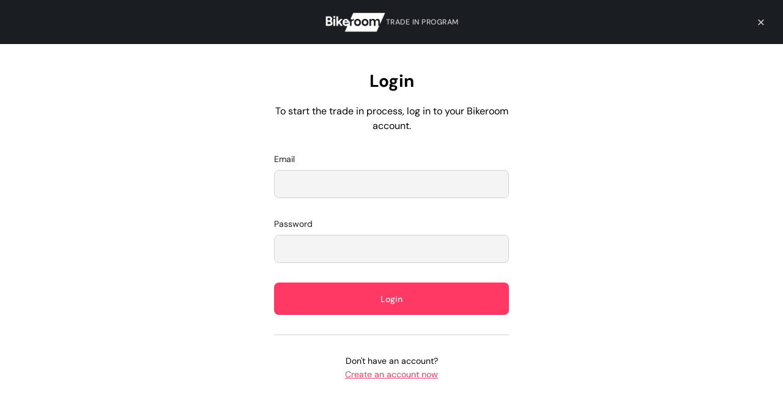

--- FILE ---
content_type: text/html; charset=utf-8
request_url: https://bkrm-trade-in.vercel.app/en/trade-in?id=9413915738425&cc=IT
body_size: 7331
content:
<!DOCTYPE html><html lang="en"><head><meta charSet="utf-8"/><meta name="viewport" content="width=device-width, initial-scale=1"/><link rel="preload" as="image" href="/bkrm_logo.png"/><link rel="stylesheet" href="/_next/static/css/cc4dee3bb80cb229.css" data-precedence="next"/><link rel="preload" as="script" fetchPriority="low" href="/_next/static/chunks/webpack-8b34ad47d46fbd2b.js"/><script src="/_next/static/chunks/fd9d1056-63ce0969ffcd4f8d.js" async=""></script><script src="/_next/static/chunks/938-ed402aa8fdbccb39.js" async=""></script><script src="/_next/static/chunks/main-app-01dcb8892b176af1.js" async=""></script><script src="/_next/static/chunks/app/%5Blang%5D/layout-36e53309ec1e7901.js" async=""></script><script src="/_next/static/chunks/477-49db90ca49e88e44.js" async=""></script><script src="/_next/static/chunks/113-14a32deabd5edc38.js" async=""></script><script src="/_next/static/chunks/app/%5Blang%5D/trade-in/page-b8d425a41f579c74.js" async=""></script><title>Bikeroom trade-in</title><meta name="description" content="Trade-in your bike with Bikeroom"/><link rel="icon" href="/favicon.ico" type="image/x-icon" sizes="16x16"/><script src="/_next/static/chunks/polyfills-c67a75d1b6f99dc8.js" noModule=""></script></head><body><div><main><div class="bg-black-1000 inset-x-0 h-[72px] flex items-center sm:justify-center text-white z-50 relative px-6"><div class="flex items-center"><img width="100" height="40" src="/bkrm_logo.png"/><span class="uppercase text-xs font-medium tracking-[0.5px] text-black-300">trade in program</span></div><div class="absolute top-0 right-6 flex items-center h-[72px]"><a class="cursor-pointer" href="https://bike-room.com/"><svg width="24" height="24" viewBox="0 0 24 24" xmlns="http://www.w3.org/2000/svg" class="fill-black-300 w-6 h-6"><path d="M12.0002 13.5634L8.75406 16.8096C8.60919 16.9545 8.43355 17.0253 8.22713 17.0221C8.02073 17.0189 7.8451 16.9448 7.70023 16.8C7.55537 16.6551 7.48293 16.4779 7.48293 16.2682C7.48293 16.0586 7.55537 15.8814 7.70023 15.7365L10.9368 12.5L7.69061 9.2788C7.54574 9.13393 7.47492 8.95669 7.47813 8.74707C7.48133 8.53746 7.55537 8.36021 7.70023 8.21535C7.8451 8.07048 8.02234 7.99805 8.23196 7.99805C8.44156 7.99805 8.61879 8.07048 8.76366 8.21535L12.0002 11.4615L15.2214 8.21535C15.3663 8.07048 15.5419 7.99805 15.7483 7.99805C15.9547 7.99805 16.1304 8.07048 16.2752 8.21535C16.4303 8.37048 16.5079 8.55029 16.5079 8.75477C16.5079 8.95926 16.4303 9.13393 16.2752 9.2788L13.0387 12.5L16.2849 15.7461C16.4297 15.891 16.5022 16.0667 16.5022 16.2731C16.5022 16.4795 16.4297 16.6551 16.2849 16.8C16.1297 16.9551 15.9499 17.0326 15.7454 17.0326C15.5409 17.0326 15.3663 16.9551 15.2214 16.8L12.0002 13.5634Z"></path></svg></a></div></div><div class="flex flex-col items-center pt-6 sm:pt-10 max-w-screen-2xl mx-auto pb-20 min-h-screen"><div class="w-full overflow-x-hidden"><div class="flex items-center sm:justify-center gap-2 flex-nowrap px-4 indiana-scroll-container indiana-scroll-container--hide-scrollbars"><div class="flex items-center justify-center rounded-lg w-20 shrink-0 h-[34px] text-sm  transition-all bg-magenta-500 text-white border border-magenta-500">Step 1</div><div class="flex items-center justify-center rounded-lg w-20 shrink-0 h-[34px] text-sm  transition-all text-black-500 border border-black-300 cursor-not-allowed">Step 2</div><div class="flex items-center justify-center rounded-lg w-20 shrink-0 h-[34px] text-sm  transition-all text-black-500 border border-black-300 cursor-not-allowed">Step 3</div><div class="flex items-center justify-center rounded-lg w-20 shrink-0 h-[34px] text-sm  transition-all text-black-500 border border-black-300 cursor-not-allowed">Step 4</div><div class="flex items-center justify-center rounded-lg w-20 shrink-0 h-[34px] text-sm  transition-all text-black-500 border border-black-300 cursor-not-allowed">Step 5</div></div></div><div class="w-full px-4 mt-6 sm:mt-12"><div class="flex items-center justify-center gap-3 sm:gap-4 flex-wrap"><div class="w-10 h-10 bg-magenta-50 rounded-full flex items-center justify-center"><svg width="20" height="20" viewBox="0 0 20 20" xmlns="http://www.w3.org/2000/svg"><path d="M5.96152 17.9647C5.55662 17.9647 5.21234 17.8229 4.92869 17.5392C4.64503 17.2556 4.50321 16.9113 4.50321 16.5064C4.50321 16.1015 4.64503 15.7572 4.92869 15.4735C5.21234 15.1899 5.55662 15.0481 5.96152 15.0481C6.36644 15.0481 6.71072 15.1899 6.99437 15.4735C7.27803 15.7572 7.41985 16.1015 7.41985 16.5064C7.41985 16.9113 7.27803 17.2556 6.99437 17.5392C6.71072 17.8229 6.36644 17.9647 5.96152 17.9647ZM14.0384 17.9647C13.6335 17.9647 13.2892 17.8229 13.0056 17.5392C12.7219 17.2556 12.5801 16.9113 12.5801 16.5064C12.5801 16.1015 12.7219 15.7572 13.0056 15.4735C13.2892 15.1899 13.6335 15.0481 14.0384 15.0481C14.4433 15.0481 14.7876 15.1899 15.0713 15.4735C15.3549 15.7572 15.4967 16.1015 15.4967 16.5064C15.4967 16.9113 15.3549 17.2556 15.0713 17.5392C14.7876 17.8229 14.4433 17.9647 14.0384 17.9647ZM5.01279 4.79165L7.12498 9.21473H12.8061C12.8541 9.21473 12.8969 9.20271 12.9343 9.17867C12.9717 9.15463 13.0037 9.12124 13.0304 9.0785L15.266 5.016C15.2981 4.95724 15.3007 4.90515 15.274 4.85975C15.2473 4.81433 15.2019 4.79163 15.1378 4.79163L5.01279 4.79165ZM4.41344 3.54169H15.9839C16.3247 3.54169 16.5825 3.68672 16.7571 3.97677C16.9318 4.26684 16.9401 4.56305 16.782 4.8654L14.1121 9.70188C13.9754 9.94227 13.7946 10.1295 13.5697 10.2636C13.3448 10.3977 13.0983 10.4647 12.8301 10.4647H6.74998L5.78523 12.2275C5.74249 12.2916 5.74116 12.3611 5.78123 12.4359C5.8213 12.5107 5.8814 12.5481 5.96152 12.5481H15.4967V13.798H5.96152C5.40598 13.798 4.98851 13.5584 4.70912 13.0793C4.42975 12.6001 4.41987 12.1218 4.67948 11.6442L5.8686 9.50638L2.83654 3.12496H1.25V1.875H3.62177L4.41344 3.54169Z"></path></svg></div><h2 class="font-bold text-[28px] font-title text-center  leading-[135%]">What are you looking for?</h2></div><p class="text-black-700 mt-4 mb-8 text-center">Please select the bike or frame you wish to purchase.</p><div class="max-w-3xl mx-auto"><div class="flex items-center gap-2 max-w-screen-lg"><div class="relative h-[53px] grow flex items-center"><div class="sm:hidden absolute left-4 flex items-center"><svg width="24" height="24" viewBox="0 0 24 24" xmlns="http://www.w3.org/2000/svg" class="w-5 h-5 fill-black-700"><path d="M10 16.5C8.18333 16.5 6.64583 15.8708 5.3875 14.6125C4.12917 13.3542 3.5 11.8167 3.5 10C3.5 8.18333 4.12917 6.64583 5.3875 5.3875C6.64583 4.12917 8.18333 3.5 10 3.5C11.8167 3.5 13.3542 4.12917 14.6125 5.3875C15.8708 6.64583 16.5 8.18333 16.5 10C16.5 10.7333 16.3833 11.425 16.15 12.075C15.9167 12.725 15.6 13.3 15.2 13.8L20.8 19.4C20.9833 19.5833 21.075 19.8167 21.075 20.1C21.075 20.3833 20.9833 20.6167 20.8 20.8C20.6167 20.9833 20.3833 21.075 20.1 21.075C19.8167 21.075 19.5833 20.9833 19.4 20.8L13.8 15.2C13.3 15.6 12.725 15.9167 12.075 16.15C11.425 16.3833 10.7333 16.5 10 16.5ZM10 14.5C11.25 14.5 12.3125 14.0625 13.1875 13.1875C14.0625 12.3125 14.5 11.25 14.5 10C14.5 8.75 14.0625 7.6875 13.1875 6.8125C12.3125 5.9375 11.25 5.5 10 5.5C8.75 5.5 7.6875 5.9375 6.8125 6.8125C5.9375 7.6875 5.5 8.75 5.5 10C5.5 11.25 5.9375 12.3125 6.8125 13.1875C7.6875 14.0625 8.75 14.5 10 14.5Z"></path></svg></div><input type="text" placeholder="Search your dream bike model" class="rounded-full pl-12 sm:pl-6 pr-12 h-full w-full text-sm border placeholder:text-black-500 border-black-300 bg-black-100 focus:ring-green focus-visible:ring-0 grow" value=""/></div><button class="inline-flex justify-center items-center p-2 disabled:opacity-30 disabled:pointer-events-none transition-all focus:ring-offset-transparent rounded-full bg-magenta-500 fill-white h-[53px] w-[53px] relative hidden sm:inline-flex" type="button"><svg width="24" height="24" viewBox="0 0 24 24" xmlns="http://www.w3.org/2000/svg" class="absolute w-6 h-6 "><path d="M10 16.5C8.18333 16.5 6.64583 15.8708 5.3875 14.6125C4.12917 13.3542 3.5 11.8167 3.5 10C3.5 8.18333 4.12917 6.64583 5.3875 5.3875C6.64583 4.12917 8.18333 3.5 10 3.5C11.8167 3.5 13.3542 4.12917 14.6125 5.3875C15.8708 6.64583 16.5 8.18333 16.5 10C16.5 10.7333 16.3833 11.425 16.15 12.075C15.9167 12.725 15.6 13.3 15.2 13.8L20.8 19.4C20.9833 19.5833 21.075 19.8167 21.075 20.1C21.075 20.3833 20.9833 20.6167 20.8 20.8C20.6167 20.9833 20.3833 21.075 20.1 21.075C19.8167 21.075 19.5833 20.9833 19.4 20.8L13.8 15.2C13.3 15.6 12.725 15.9167 12.075 16.15C11.425 16.3833 10.7333 16.5 10 16.5ZM10 14.5C11.25 14.5 12.3125 14.0625 13.1875 13.1875C14.0625 12.3125 14.5 11.25 14.5 10C14.5 8.75 14.0625 7.6875 13.1875 6.8125C12.3125 5.9375 11.25 5.5 10 5.5C8.75 5.5 7.6875 5.9375 6.8125 6.8125C5.9375 7.6875 5.5 8.75 5.5 10C5.5 11.25 5.9375 12.3125 6.8125 13.1875C7.6875 14.0625 8.75 14.5 10 14.5Z"></path></svg></button></div></div><div class="flex items-center mt-9 h-[34px] gap-4"><div class="relative"><button class="flex items-center justify-between disabled:opacity-30 disabled:pointer-events-none w-full gap-1" id="headlessui-listbox-button-:Rp93nnlta:" type="button" aria-haspopup="listbox" aria-expanded="false" data-headlessui-state=""><span class="text-sm text-black-700">Brand<!-- -->:</span><span class="text-sm">All</span><svg width="20" height="20" viewBox="0 0 20 20" xmlns="http://www.w3.org/2000/svg"><path d="M10 13.0625L5 8.0625L6.0625 7L10 10.9375L13.9375 7L15 8.0625L10 13.0625Z"></path></svg></button></div><div class="relative"><button class="flex items-center justify-between disabled:opacity-30 disabled:pointer-events-none w-full gap-1" id="headlessui-listbox-button-:Rq93nnlta:" type="button" aria-haspopup="listbox" aria-expanded="false" data-headlessui-state=""><span class="text-sm text-black-700">Brand<!-- -->:</span><span class="text-sm">All</span><svg width="20" height="20" viewBox="0 0 20 20" xmlns="http://www.w3.org/2000/svg"><path d="M10 13.0625L5 8.0625L6.0625 7L10 10.9375L13.9375 7L15 8.0625L10 13.0625Z"></path></svg></button></div></div><div class="grid grid-cols-1 sm:grid-cols-2 lg:grid-cols-4 gap-x-4 gap-y-8 mt-5"></div><div class="flex justify-center mt-10"><svg width="24" height="24" class="stroke-black-1000" viewBox="0 0 24 24" xmlns="http://www.w3.org/2000/svg"><g><circle cx="12" cy="12" r="9.5" fill="none" stroke-width="3" stroke-linecap="round"><animate attributeName="stroke-dasharray" dur="1.5s" calcMode="spline" values="0 150;42 150;42 150;42 150" keyTimes="0;0.475;0.95;1" keySplines="0.42,0,0.58,1;0.42,0,0.58,1;0.42,0,0.58,1" repeatCount="indefinite"></animate><animate attributeName="stroke-dashoffset" dur="1.5s" calcMode="spline" values="0;-16;-59;-59" keyTimes="0;0.475;0.95;1" keySplines="0.42,0,0.58,1;0.42,0,0.58,1;0.42,0,0.58,1" repeatCount="indefinite"></animate></circle><animateTransform attributeName="transform" type="rotate" dur="2s" values="0 12 12;360 12 12" repeatCount="indefinite"></animateTransform></g></svg></div><div class="h-32"></div></div><div class="fixed bottom-24 right-4 left-4 sm:left-auto z-20 space-y-4"></div><div class="fixed bottom-0 py-3 flex items-center justify-center w-full shadow-top bg-white border-t border-black-300 gap-4 px-4 sm:px-0"><button class="flex items-center justify-center rounded-lg w-[50px] h-[50px] bg-black-100 fill-black-1000 shrink-0 opacity-30" disabled=""><svg width="24" height="24" viewBox="0 0 24 24" xmlns="http://www.w3.org/2000/svg"><path d="M10 18.5L4 12.5L10 6.5L11.4 7.95L7.85 11.5H20V13.5H7.85L11.4 17.05L10 18.5Z"></path></svg></button><button disabled="" class="px-4 py-[13px] rounded-lg max-w-[400px] w-full transition-all tracking-[0.3px] bg-black-500 text-black-700 ">Continue to step 2</button></div></div></main></div><script src="/_next/static/chunks/webpack-8b34ad47d46fbd2b.js" async=""></script><script>(self.__next_f=self.__next_f||[]).push([0]);self.__next_f.push([2,null])</script><script>self.__next_f.push([1,"0:\"$L1\"\n"])</script><script>self.__next_f.push([1,"2:HL[\"/_next/static/css/cc4dee3bb80cb229.css\",\"style\"]\n"])</script><script>self.__next_f.push([1,"3:I[7690,[],\"\"]\n6:I[5613,[],\"\"]\n8:I[1778,[],\"\"]\n9:I[514,[\"84\",\"static/chunks/app/%5Blang%5D/layout-36e53309ec1e7901.js\"],\"SecureCookiesProvider\"]\nb:I[8955,[],\"\"]\n7:[\"lang\",\"en\",\"d\"]\n"])</script><script>self.__next_f.push([1,"1:[null,[\"$\",\"$L3\",null,{\"buildId\":\"mxIZVKzTMCnTxWgbB_OUH\",\"assetPrefix\":\"\",\"initialCanonicalUrl\":\"/en/trade-in?id=9413915738425\u0026cc=IT\",\"initialTree\":[\"\",{\"children\":[[\"lang\",\"en\",\"d\"],{\"children\":[\"trade-in\",{\"children\":[\"__PAGE__?{\\\"id\\\":\\\"9413915738425\\\",\\\"cc\\\":\\\"IT\\\"}\",{}]}]},\"$undefined\",\"$undefined\",true]}],\"initialSeedData\":[\"\",{\"children\":[[\"lang\",\"en\",\"d\"],{\"children\":[\"trade-in\",{\"children\":[\"__PAGE__\",{},[\"$L4\",\"$L5\",null]]},[\"$\",\"$L6\",null,{\"parallelRouterKey\":\"children\",\"segmentPath\":[\"children\",\"$7\",\"children\",\"trade-in\",\"children\"],\"loading\":\"$undefined\",\"loadingStyles\":\"$undefined\",\"loadingScripts\":\"$undefined\",\"hasLoading\":false,\"error\":\"$undefined\",\"errorStyles\":\"$undefined\",\"errorScripts\":\"$undefined\",\"template\":[\"$\",\"$L8\",null,{}],\"templateStyles\":\"$undefined\",\"templateScripts\":\"$undefined\",\"notFound\":\"$undefined\",\"notFoundStyles\":\"$undefined\",\"styles\":null}]]},[null,[\"$\",\"html\",null,{\"lang\":\"en\",\"children\":[\"$\",\"body\",null,{\"children\":[\"$\",\"$L9\",null,{\"value\":0.8009274913375086,\"children\":[\"$\",\"$L6\",null,{\"parallelRouterKey\":\"children\",\"segmentPath\":[\"children\",\"$7\",\"children\"],\"loading\":\"$undefined\",\"loadingStyles\":\"$undefined\",\"loadingScripts\":\"$undefined\",\"hasLoading\":false,\"error\":\"$undefined\",\"errorStyles\":\"$undefined\",\"errorScripts\":\"$undefined\",\"template\":[\"$\",\"$L8\",null,{}],\"templateStyles\":\"$undefined\",\"templateScripts\":\"$undefined\",\"notFound\":\"$undefined\",\"notFoundStyles\":\"$undefined\",\"styles\":null}]}]}]}],null]]},[\"$\",\"$L6\",null,{\"parallelRouterKey\":\"children\",\"segmentPath\":[\"children\"],\"loading\":\"$undefined\",\"loadingStyles\":\"$undefined\",\"loadingScripts\":\"$undefined\",\"hasLoading\":false,\"error\":\"$undefined\",\"errorStyles\":\"$undefined\",\"errorScripts\":\"$undefined\",\"template\":[\"$\",\"$L8\",null,{}],\"templateStyles\":\"$undefined\",\"templateScripts\":\"$undefined\",\"notFound\":[[\"$\",\"title\",null,{\"children\":\"404: This page could not be found.\"}],[\"$\",\"div\",null,{\"style\":{\"fontFamily\":\"system-ui,\\\"Segoe UI\\\",Roboto,Helvetica,Arial,sans-serif,\\\"Apple Color Emoji\\\",\\\"Segoe UI Emoji\\\"\",\"height\":\"100vh\",\"textAlign\":\"center\",\"display\":\"flex\",\"flexDirection\":\"column\",\"alignItems\":\"center\",\"justifyContent\":\"center\"},\"children\":[\"$\",\"div\",null,{\"children\":[[\"$\",\"style\",null,{\"dangerouslySetInnerHTML\":{\"__html\":\"body{color:#000;background:#fff;margin:0}.next-error-h1{border-right:1px solid rgba(0,0,0,.3)}@media (prefers-color-scheme:dark){body{color:#fff;background:#000}.next-error-h1{border-right:1px solid rgba(255,255,255,.3)}}\"}}],[\"$\",\"h1\",null,{\"className\":\"next-error-h1\",\"style\":{\"display\":\"inline-block\",\"margin\":\"0 20px 0 0\",\"padding\":\"0 23px 0 0\",\"fontSize\":24,\"fontWeight\":500,\"verticalAlign\":\"top\",\"lineHeight\":\"49px\"},\"children\":\"404\"}],[\"$\",\"div\",null,{\"style\":{\"display\":\"inline-block\"},\"children\":[\"$\",\"h2\",null,{\"style\":{\"fontSize\":14,\"fontWeight\":400,\"lineHeight\":\"49px\",\"margin\":0},\"children\":\"This page could not be found.\"}]}]]}]}]],\"notFoundStyles\":[],\"styles\":[[\"$\",\"link\",\"0\",{\"rel\":\"stylesheet\",\"href\":\"/_next/static/css/cc4dee3bb80cb229.css\",\"precedence\":\"next\",\"crossOrigin\":\"$undefined\"}]]}]],\"initialHead\":[false,\"$La\"],\"globalErrorComponent\":\"$b\"}]]\n"])</script><script>self.__next_f.push([1,"c:I[8589,[\"477\",\"static/chunks/477-49db90ca49e88e44.js\",\"113\",\"static/chunks/113-14a32deabd5edc38.js\",\"754\",\"static/chunks/app/%5Blang%5D/trade-in/page-b8d425a41f579c74.js\"],\"\"]\n"])</script><script>self.__next_f.push([1,"5:[\"$\",\"$Lc\",null,{\"dictionary\":{\"categories\":{\"road\":\"Road\",\"gravel\":\"Gravel\",\"mtb\":\"MTB\",\"e-bike\":\"e-Bike\",\"cyclocross\":\"Cyclocross\",\"chrono\":\"Chrono/Triathlon\"},\"accepted_categories\":{\"road\":\"Road\",\"gravel\":\"Gravel\",\"cyclocross\":\"Cyclocross\",\"chrono\":\"Chrono\"},\"countries\":\"Austria~Belgium~Bulgaria~Croatia~Republic of Cyprus~Czech Republic~Denmark~Estonia~Finland~France~Germany~Greece~Hungary~Ireland~Italy~Latvia~Lithuania~Luxembourg~Malta~Netherlands~Poland~Portugal~Romania~Slovakia~Slovenia~Spain~Sweden\",\"login\":{\"login\":\"Login\",\"subtext\":\"To start the trade in process, log in to your Bikeroom account.\",\"error\":\"Incorrect email or password.\",\"email\":\"Email\",\"password\":\"Password\",\"no_account\":\"Don't have an account?\",\"create_now\":\"Create an account now\"},\"general\":{\"trade_in_program\":\"Trade in program\",\"complete_bike\":\"Complete bike\",\"frameset\":\"Frameset\",\"brand\":\"Brand\",\"model\":\"Model\",\"groupset\":\"Groupset\",\"wheels\":\"Wheels\",\"category\":\"Category\",\"select\":\"Select\",\"selected\":\"Selected\",\"close\":\"Close\",\"confirm\":\"Confirm\",\"continue_step\":\"Continue to step\",\"send\":\"Send\",\"all\":\"All\",\"in_stock\":\"in stock, ready to ship\",\"out_of_stock\":\"Out of stock\",\"bike_specs\":\"Bike specs\",\"vat_included\":\"VAT included\",\"vat_excluded\":\"VAT excluded\",\"color\":\"Color\",\"size\":\"Size\",\"new\":\"New\",\"pre-owned\":\"Pre-owned\",\"save\":\"Save\",\"selected_bike\":\"Selected bike\",\"year\":\"Year\",\"required\":\"(required)\",\"other\":\"Other\",\"ok_got_it\":\"Ok, got it\",\"try_again\":\"Try again\",\"clear_all\":\"Clear all\",\"error_loading_products\":\"Error loading products.\",\"error_loading_specs\":\"Error loading specs.\",\"retry\":\"Retry\",\"no_products\":\"No products found\",\"no_specs\":\"No specs found\",\"sold_by\":\"Sold by\",\"official_dealer\":\"official dealer of\",\"select_file\":\"Select file\"},\"step_1\":{\"title\":\"What are you looking for?\",\"subtext\":\"Please select the bike or frame you wish to purchase.\",\"search\":\"Search your dream bike model\"},\"step_2\":{\"title\":\"What will you exchange?\",\"subtext\":\"Please select the bike or frame you wish to trade in.\",\"subtext_2\":\"Read the specs carefully and check that the year is correct, as this affects the evaluation.\",\"search\":\"Search your current bike\",\"please_note\":\"Please note:\",\"restrictions_apply\":\"restrictions apply\",\"cant_find\":\"Can't find your bike?\",\"add_bike\":\"Add bike\",\"add_your_bike\":\"Add your bike\",\"add_bike_subtext\":\"What do you want to trade in?\",\"insert_model\":\"Insert model\",\"insert_groupset\":\"Insert groupset\",\"insert_wheels\":\"Insert wheels\",\"restrictions_title\":\"Trade in models restrictions\",\"restrictions_subtext\":\"Bikeroom currently accepts only road and gravel muscular bikes that were initially purchased in {year} and later.\",\"restrictions_brand\":\"We only collect products of these brands:\"},\"step_3\":{\"title\":\"Give us some info about your current bike\",\"subtext\":\"Please add some more details about your bike to get a more accurate quote.\",\"section_1\":{\"title\":\"Bike conditions\",\"subtext\":\"Take a close look at your bike and choose the option that suits you best.\",\"of_bikes\":\"of bikes\",\"option_1\":\"Excellent\",\"option_1_subtext\":\"The bike has some minor cosmetic imperfections and may need minor repair work without replacing any parts.\",\"option_2\":\"Very good\",\"option_2_subtext\":\"The bike has imperfections, it may need a tune-up but no major mechanical problems.\",\"option_3\":\"Well-loved\",\"option_3_subtext\":\"The bike has imperfections, scratches, dents and requires parts replacement.\"},\"section_2\":{\"title\":\"Purchase price\",\"subtext\":\"Enter the bike purchase price and upload the purchase confirmation.\",\"purchase_price\":\"Purchase price\",\"purchase_confirmation\":\"Purchase confirmation (max: 20MB)\"},\"section_3\":{\"title\":\"Bike upgrades\",\"subtext\":\"Does your bike have any upgrade? Please write what you changed from the original model.\",\"placeholder\":\"Insert bike upgrades (if present)\"}},\"step_4\":{\"title\":\"Show us your bike or frame!\",\"subtext\":\"Please upload a few pictures of the product you want to trade in.\",\"whole_crankset\":\"Whole - crankset side\",\"whole_no_crankset\":\"Whole - non-crankset side\",\"how_to_take_pictures\":\"How do I take the required pictures?\",\"photo_modal\":{\"title\":\"Which photos should I take?\",\"subtext\":\"We suggest you take these photos to help us better evaluate your bike or frame and its condition.\",\"photo_1\":\"Front wheel\",\"photo_2\":\"Rear wheel\",\"photo_3\":\"Handlebar\",\"photo_4\":\"Seat tube\",\"photo_5\":\"Crankset\",\"photo_6\":\"Frames serial number\",\"photo_7\":\"Frameset detail\",\"photo_8\":\"Bottom bracket shell\",\"dont_hide_scratches\":\"Don't hide scratches!\",\"dont_hide_scratches_subtext\":\"The trade in process could be interrupted if we notice any dent or damage that was not initially displayed. Hidden damages mean no trade in.\"}},\"step_5\":{\"title\":\"One last step before we send your quote\",\"subtext\":\"Please enter your personal information so we can send you our evaluation.\",\"first_name\":\"First name\",\"last_name\":\"Last name\",\"email\":\"Email\",\"phone\":\"Phone number\",\"country\":\"Country\",\"zip\":\"Zip code\",\"country_info\":\"Our trade in service is only available in the above countries.\",\"contact_phone\":\"Please contact me by phone (optional)\",\"accept_marketing\":\"I agree to receiving marketing emails and special deals according to the \",\"privacy_policy\":\"Privacy Policy\"}},\"lang\":\"en\"}]\n"])</script><script>self.__next_f.push([1,"a:[[\"$\",\"meta\",\"0\",{\"name\":\"viewport\",\"content\":\"width=device-width, initial-scale=1\"}],[\"$\",\"meta\",\"1\",{\"charSet\":\"utf-8\"}],[\"$\",\"title\",\"2\",{\"children\":\"Bikeroom trade-in\"}],[\"$\",\"meta\",\"3\",{\"name\":\"description\",\"content\":\"Trade-in your bike with Bikeroom\"}],[\"$\",\"link\",\"4\",{\"rel\":\"icon\",\"href\":\"/favicon.ico\",\"type\":\"image/x-icon\",\"sizes\":\"16x16\"}]]\n4:null\n"])</script><script>self.__next_f.push([1,""])</script></body></html>

--- FILE ---
content_type: text/css; charset=utf-8
request_url: https://bkrm-trade-in.vercel.app/_next/static/css/cc4dee3bb80cb229.css
body_size: 4912
content:
/*
! tailwindcss v3.4.1 | MIT License | https://tailwindcss.com
*/*,:after,:before{box-sizing:border-box;border:0 solid}:after,:before{--tw-content:""}:host,html{line-height:1.5;-webkit-text-size-adjust:100%;-moz-tab-size:4;-o-tab-size:4;tab-size:4;font-family:DM Sans,sans-serif;font-feature-settings:normal;font-variation-settings:normal;-webkit-tap-highlight-color:transparent}body{margin:0;line-height:inherit}hr{height:0;color:inherit;border-top-width:1px}abbr:where([title]){-webkit-text-decoration:underline dotted;text-decoration:underline dotted}h1,h2,h3,h4,h5,h6{font-size:inherit;font-weight:inherit}a{color:inherit;text-decoration:inherit}b,strong{font-weight:bolder}code,kbd,pre,samp{font-family:ui-monospace,SFMono-Regular,Menlo,Monaco,Consolas,Liberation Mono,Courier New,monospace;font-feature-settings:normal;font-variation-settings:normal;font-size:1em}small{font-size:80%}sub,sup{font-size:75%;line-height:0;position:relative;vertical-align:baseline}sub{bottom:-.25em}sup{top:-.5em}table{text-indent:0;border-color:inherit;border-collapse:collapse}button,input,optgroup,select,textarea{font-family:inherit;font-feature-settings:inherit;font-variation-settings:inherit;font-size:100%;font-weight:inherit;line-height:inherit;color:inherit;margin:0;padding:0}button,select{text-transform:none}[type=button],[type=reset],[type=submit],button{-webkit-appearance:button;background-color:transparent;background-image:none}:-moz-focusring{outline:auto}:-moz-ui-invalid{box-shadow:none}progress{vertical-align:baseline}::-webkit-inner-spin-button,::-webkit-outer-spin-button{height:auto}[type=search]{-webkit-appearance:textfield;outline-offset:-2px}::-webkit-search-decoration{-webkit-appearance:none}::-webkit-file-upload-button{-webkit-appearance:button;font:inherit}summary{display:list-item}blockquote,dd,dl,figure,h1,h2,h3,h4,h5,h6,hr,p,pre{margin:0}fieldset{margin:0}fieldset,legend{padding:0}menu,ol,ul{list-style:none;margin:0;padding:0}dialog{padding:0}textarea{resize:vertical}input::-moz-placeholder,textarea::-moz-placeholder{opacity:1;color:#9ca3af}input::placeholder,textarea::placeholder{opacity:1;color:#9ca3af}[role=button],button{cursor:pointer}:disabled{cursor:default}audio,canvas,embed,iframe,img,object,svg,video{display:block;vertical-align:middle}img,video{max-width:100%;height:auto}[hidden]{display:none}*,:after,:before{--tw-border-spacing-x:0;--tw-border-spacing-y:0;--tw-translate-x:0;--tw-translate-y:0;--tw-rotate:0;--tw-skew-x:0;--tw-skew-y:0;--tw-scale-x:1;--tw-scale-y:1;--tw-pan-x: ;--tw-pan-y: ;--tw-pinch-zoom: ;--tw-scroll-snap-strictness:proximity;--tw-gradient-from-position: ;--tw-gradient-via-position: ;--tw-gradient-to-position: ;--tw-ordinal: ;--tw-slashed-zero: ;--tw-numeric-figure: ;--tw-numeric-spacing: ;--tw-numeric-fraction: ;--tw-ring-inset: ;--tw-ring-offset-width:0px;--tw-ring-offset-color:#fff;--tw-ring-color:rgba(59,130,246,.5);--tw-ring-offset-shadow:0 0 #0000;--tw-ring-shadow:0 0 #0000;--tw-shadow:0 0 #0000;--tw-shadow-colored:0 0 #0000;--tw-blur: ;--tw-brightness: ;--tw-contrast: ;--tw-grayscale: ;--tw-hue-rotate: ;--tw-invert: ;--tw-saturate: ;--tw-sepia: ;--tw-drop-shadow: ;--tw-backdrop-blur: ;--tw-backdrop-brightness: ;--tw-backdrop-contrast: ;--tw-backdrop-grayscale: ;--tw-backdrop-hue-rotate: ;--tw-backdrop-invert: ;--tw-backdrop-opacity: ;--tw-backdrop-saturate: ;--tw-backdrop-sepia: }::backdrop{--tw-border-spacing-x:0;--tw-border-spacing-y:0;--tw-translate-x:0;--tw-translate-y:0;--tw-rotate:0;--tw-skew-x:0;--tw-skew-y:0;--tw-scale-x:1;--tw-scale-y:1;--tw-pan-x: ;--tw-pan-y: ;--tw-pinch-zoom: ;--tw-scroll-snap-strictness:proximity;--tw-gradient-from-position: ;--tw-gradient-via-position: ;--tw-gradient-to-position: ;--tw-ordinal: ;--tw-slashed-zero: ;--tw-numeric-figure: ;--tw-numeric-spacing: ;--tw-numeric-fraction: ;--tw-ring-inset: ;--tw-ring-offset-width:0px;--tw-ring-offset-color:#fff;--tw-ring-color:rgba(59,130,246,.5);--tw-ring-offset-shadow:0 0 #0000;--tw-ring-shadow:0 0 #0000;--tw-shadow:0 0 #0000;--tw-shadow-colored:0 0 #0000;--tw-blur: ;--tw-brightness: ;--tw-contrast: ;--tw-grayscale: ;--tw-hue-rotate: ;--tw-invert: ;--tw-saturate: ;--tw-sepia: ;--tw-drop-shadow: ;--tw-backdrop-blur: ;--tw-backdrop-brightness: ;--tw-backdrop-contrast: ;--tw-backdrop-grayscale: ;--tw-backdrop-hue-rotate: ;--tw-backdrop-invert: ;--tw-backdrop-opacity: ;--tw-backdrop-saturate: ;--tw-backdrop-sepia: }.fixed{position:fixed}.absolute{position:absolute}.relative{position:relative}.inset-0{inset:0}.inset-x-0{left:0;right:0}.bottom-0{bottom:0}.bottom-12{bottom:3rem}.bottom-24{bottom:6rem}.bottom-5{bottom:1.25rem}.bottom-\[13px\]{bottom:13px}.left-0{left:0}.left-4{left:1rem}.left-5{left:1.25rem}.right-0{right:0}.right-3{right:.75rem}.right-4{right:1rem}.right-5{right:1.25rem}.right-6{right:1.5rem}.right-\[14px\]{right:14px}.right-\[90\%\]{right:90%}.top-0{top:0}.top-5{top:1.25rem}.top-\[14px\]{top:14px}.-z-10{z-index:-10}.z-10{z-index:10}.z-20{z-index:20}.z-50{z-index:50}.z-\[200\]{z-index:200}.order-1{order:1}.order-2{order:2}.float-end{float:inline-end}.mx-auto{margin-left:auto;margin-right:auto}.my-10{margin-top:2.5rem;margin-bottom:2.5rem}.my-5{margin-top:1.25rem;margin-bottom:1.25rem}.my-8{margin-top:2rem;margin-bottom:2rem}.mb-2{margin-bottom:.5rem}.mb-3{margin-bottom:.75rem}.mb-4{margin-bottom:1rem}.mb-8{margin-bottom:2rem}.mb-\[30px\]{margin-bottom:30px}.ml-0{margin-left:0}.ml-0\.5{margin-left:.125rem}.ml-2{margin-left:.5rem}.ml-3{margin-left:.75rem}.ml-4{margin-left:1rem}.mr-\[1px\]{margin-right:1px}.mt-1{margin-top:.25rem}.mt-10{margin-top:2.5rem}.mt-12{margin-top:3rem}.mt-16{margin-top:4rem}.mt-2{margin-top:.5rem}.mt-3{margin-top:.75rem}.mt-32{margin-top:8rem}.mt-4{margin-top:1rem}.mt-5{margin-top:1.25rem}.mt-6{margin-top:1.5rem}.mt-8{margin-top:2rem}.mt-9{margin-top:2.25rem}.line-clamp-1{overflow:hidden;display:-webkit-box;-webkit-box-orient:vertical;-webkit-line-clamp:1}.block{display:block}.flex{display:flex}.inline-flex{display:inline-flex}.grid{display:grid}.hidden{display:none}.h-1{height:.25rem}.h-1\/3{height:33.333333%}.h-10{height:2.5rem}.h-11{height:2.75rem}.h-14{height:3.5rem}.h-32{height:8rem}.h-36{height:9rem}.h-40{height:10rem}.h-44{height:11rem}.h-48{height:12rem}.h-5{height:1.25rem}.h-6{height:1.5rem}.h-8{height:2rem}.h-80{height:20rem}.h-96{height:24rem}.h-\[10px\]{height:10px}.h-\[18px\]{height:18px}.h-\[34px\]{height:34px}.h-\[50px\]{height:50px}.h-\[53px\]{height:53px}.h-\[72px\]{height:72px}.h-auto{height:auto}.h-full{height:100%}.h-screen{height:100vh}.max-h-40{max-height:10rem}.max-h-60{max-height:15rem}.max-h-full{max-height:100%}.min-h-screen{min-height:100vh}.w-10{width:2.5rem}.w-20{width:5rem}.w-5{width:1.25rem}.w-6{width:1.5rem}.w-8{width:2rem}.w-\[10px\]{width:10px}.w-\[18px\]{width:18px}.w-\[200px\]{width:200px}.w-\[50px\]{width:50px}.w-\[53px\]{width:53px}.w-full{width:100%}.min-w-\[95\%\]{min-width:95%}.max-w-3xl{max-width:48rem}.max-w-96{max-width:24rem}.max-w-\[200px\]{max-width:200px}.max-w-\[400px\]{max-width:400px}.max-w-\[472px\]{max-width:472px}.max-w-screen-2xl{max-width:1536px}.max-w-screen-lg{max-width:1025px}.max-w-screen-sm{max-width:640px}.shrink-0{flex-shrink:0}.grow{flex-grow:1}.-rotate-90{--tw-rotate:-90deg}.-rotate-90,.rotate-90{transform:translate(var(--tw-translate-x),var(--tw-translate-y)) rotate(var(--tw-rotate)) skewX(var(--tw-skew-x)) skewY(var(--tw-skew-y)) scaleX(var(--tw-scale-x)) scaleY(var(--tw-scale-y))}.rotate-90{--tw-rotate:90deg}.transform{transform:translate(var(--tw-translate-x),var(--tw-translate-y)) rotate(var(--tw-rotate)) skewX(var(--tw-skew-x)) skewY(var(--tw-skew-y)) scaleX(var(--tw-scale-x)) scaleY(var(--tw-scale-y))}@keyframes pulse{50%{opacity:.5}}.animate-pulse{animation:pulse 2s cubic-bezier(.4,0,.6,1) infinite}.cursor-not-allowed{cursor:not-allowed}.cursor-pointer{cursor:pointer}.select-none{-webkit-user-select:none;-moz-user-select:none;user-select:none}.resize-none{resize:none}.grid-cols-1{grid-template-columns:repeat(1,minmax(0,1fr))}.grid-cols-2{grid-template-columns:repeat(2,minmax(0,1fr))}.flex-col{flex-direction:column}.flex-wrap{flex-wrap:wrap}.flex-nowrap{flex-wrap:nowrap}.items-center{align-items:center}.items-stretch{align-items:stretch}.justify-center{justify-content:center}.justify-between{justify-content:space-between}.gap-1{gap:.25rem}.gap-10{gap:2.5rem}.gap-2{gap:.5rem}.gap-3{gap:.75rem}.gap-4{gap:1rem}.gap-5{gap:1.25rem}.gap-6{gap:1.5rem}.gap-8{gap:2rem}.gap-\[6px\]{gap:6px}.gap-x-4{-moz-column-gap:1rem;column-gap:1rem}.gap-y-8{row-gap:2rem}.space-x-2>:not([hidden])~:not([hidden]){--tw-space-x-reverse:0;margin-right:calc(.5rem * var(--tw-space-x-reverse));margin-left:calc(.5rem * calc(1 - var(--tw-space-x-reverse)))}.space-y-4>:not([hidden])~:not([hidden]){--tw-space-y-reverse:0;margin-top:calc(1rem * calc(1 - var(--tw-space-y-reverse)));margin-bottom:calc(1rem * var(--tw-space-y-reverse))}.overflow-hidden{overflow:hidden}.overflow-y-auto{overflow-y:auto}.overflow-x-hidden{overflow-x:hidden}.whitespace-nowrap{white-space:nowrap}.rounded-2xl{border-radius:1rem}.rounded-\[32px\]{border-radius:32px}.rounded-\[4px\]{border-radius:4px}.rounded-\[5px\]{border-radius:5px}.rounded-full{border-radius:9999px}.rounded-lg{border-radius:.5rem}.rounded-md{border-radius:.375rem}.rounded-xl{border-radius:.75rem}.border{border-width:1px}.border-2{border-width:2px}.border-t{border-top-width:1px}.border-black-100{--tw-border-opacity:1;border-color:rgb(244 244 244/var(--tw-border-opacity))}.border-black-1000{--tw-border-opacity:1;border-color:rgb(26 29 33/var(--tw-border-opacity))}.border-black-300{--tw-border-opacity:1;border-color:rgb(209 210 211/var(--tw-border-opacity))}.border-black-500{--tw-border-opacity:1;border-color:rgb(175 176 177/var(--tw-border-opacity))}.border-magenta-500{--tw-border-opacity:1;border-color:rgb(255 56 100/var(--tw-border-opacity))}.bg-black{--tw-bg-opacity:1;background-color:rgb(26 29 33/var(--tw-bg-opacity))}.bg-black-100{--tw-bg-opacity:1;background-color:rgb(244 244 244/var(--tw-bg-opacity))}.bg-black-1000{--tw-bg-opacity:1;background-color:rgb(26 29 33/var(--tw-bg-opacity))}.bg-black-200{--tw-bg-opacity:1;background-color:rgb(235 238 240/var(--tw-bg-opacity))}.bg-black-300{--tw-bg-opacity:1;background-color:rgb(209 210 211/var(--tw-bg-opacity))}.bg-black-500{--tw-bg-opacity:1;background-color:rgb(175 176 177/var(--tw-bg-opacity))}.bg-black-700{--tw-bg-opacity:1;background-color:rgb(106 108 111/var(--tw-bg-opacity))}.bg-green-500{--tw-bg-opacity:1;background-color:rgb(0 166 110/var(--tw-bg-opacity))}.bg-magenta-50{--tw-bg-opacity:1;background-color:rgb(255 230 236/var(--tw-bg-opacity))}.bg-magenta-500{--tw-bg-opacity:1;background-color:rgb(255 56 100/var(--tw-bg-opacity))}.bg-orange-500{--tw-bg-opacity:1;background-color:rgb(242 157 0/var(--tw-bg-opacity))}.bg-transparent{background-color:transparent}.bg-white{--tw-bg-opacity:1;background-color:rgb(255 255 255/var(--tw-bg-opacity))}.bg-opacity-30{--tw-bg-opacity:0.3}.bg-opacity-70{--tw-bg-opacity:0.7}.fill-black-100{fill:#f4f4f4}.fill-black-1000{fill:#1a1d21}.fill-black-300{fill:#d1d2d3}.fill-black-700{fill:#6a6c6f}.fill-magenta-50{fill:#ffe6ec}.fill-magenta-500{fill:#ff3864}.fill-white{fill:#fff}.stroke-black-1000{stroke:#1a1d21}.stroke-white{stroke:#fff}.object-contain{-o-object-fit:contain;object-fit:contain}.object-cover{-o-object-fit:cover;object-fit:cover}.p-2{padding:.5rem}.p-3{padding:.75rem}.p-4{padding:1rem}.p-6{padding:1.5rem}.p-8{padding:2rem}.px-2{padding-left:.5rem;padding-right:.5rem}.px-3{padding-left:.75rem;padding-right:.75rem}.px-4{padding-left:1rem;padding-right:1rem}.px-5{padding-left:1.25rem;padding-right:1.25rem}.px-6{padding-left:1.5rem;padding-right:1.5rem}.px-8{padding-left:2rem;padding-right:2rem}.py-1{padding-top:.25rem;padding-bottom:.25rem}.py-2{padding-top:.5rem;padding-bottom:.5rem}.py-3{padding-top:.75rem;padding-bottom:.75rem}.py-4{padding-top:1rem;padding-bottom:1rem}.py-5{padding-top:1.25rem;padding-bottom:1.25rem}.py-6{padding-top:1.5rem;padding-bottom:1.5rem}.py-\[13px\]{padding-top:13px;padding-bottom:13px}.py-\[4px\]{padding-top:4px;padding-bottom:4px}.pb-10{padding-bottom:2.5rem}.pb-20{padding-bottom:5rem}.pb-6{padding-bottom:1.5rem}.pb-8{padding-bottom:2rem}.pl-12{padding-left:3rem}.pl-4{padding-left:1rem}.pr-10{padding-right:2.5rem}.pr-12{padding-right:3rem}.pt-3{padding-top:.75rem}.pt-5{padding-top:1.25rem}.pt-6{padding-top:1.5rem}.pb-24{padding-bottom:6rem}.text-left{text-align:left}.text-center{text-align:center}.text-right{text-align:right}.align-middle{vertical-align:middle}.text-2xl{font-size:1.5rem;line-height:2rem}.text-\[15px\]{font-size:15px}.text-\[28px\]{font-size:28px}.text-\[40px\]{font-size:40px}.text-sm{font-size:.875rem;line-height:1.25rem}.text-xl{font-size:1.25rem;line-height:1.75rem}.text-xs{font-size:.75rem;line-height:1rem}.font-bold{font-weight:700}.font-medium{font-weight:500}.font-semibold{font-weight:600}.uppercase{text-transform:uppercase}.capitalize{text-transform:capitalize}.leading-8{line-height:2rem}.leading-9{line-height:2.25rem}.leading-\[135\%\]{line-height:135%}.tracking-\[0\.3px\]{letter-spacing:.3px}.tracking-\[0\.5px\]{letter-spacing:.5px}.tracking-\[1\.2px\]{letter-spacing:1.2px}.text-black,.text-black-1000{--tw-text-opacity:1;color:rgb(26 29 33/var(--tw-text-opacity))}.text-black-300{--tw-text-opacity:1;color:rgb(209 210 211/var(--tw-text-opacity))}.text-black-500{--tw-text-opacity:1;color:rgb(175 176 177/var(--tw-text-opacity))}.text-black-700{--tw-text-opacity:1;color:rgb(106 108 111/var(--tw-text-opacity))}.text-black-900{--tw-text-opacity:1;color:rgb(72 74 77/var(--tw-text-opacity))}.text-green-500{--tw-text-opacity:1;color:rgb(0 166 110/var(--tw-text-opacity))}.text-magenta-500{--tw-text-opacity:1;color:rgb(255 56 100/var(--tw-text-opacity))}.text-orange-500{--tw-text-opacity:1;color:rgb(242 157 0/var(--tw-text-opacity))}.text-white{--tw-text-opacity:1;color:rgb(255 255 255/var(--tw-text-opacity))}.text-opacity-50{--tw-text-opacity:0.5}.underline{text-decoration-line:underline}.line-through{text-decoration-line:line-through}.accent-magenta-500{accent-color:#ff3864}.opacity-0{opacity:0}.opacity-100{opacity:1}.opacity-30{opacity:.3}.opacity-50{opacity:.5}.mix-blend-multiply{mix-blend-mode:multiply}.shadow-2xl{--tw-shadow:0 25px 50px -12px rgba(0,0,0,.25);--tw-shadow-colored:0 25px 50px -12px var(--tw-shadow-color)}.shadow-2xl,.shadow-lg{box-shadow:var(--tw-ring-offset-shadow,0 0 #0000),var(--tw-ring-shadow,0 0 #0000),var(--tw-shadow)}.shadow-lg{--tw-shadow:0 10px 15px -3px rgba(0,0,0,.1),0 4px 6px -4px rgba(0,0,0,.1);--tw-shadow-colored:0 10px 15px -3px var(--tw-shadow-color),0 4px 6px -4px var(--tw-shadow-color)}.shadow-md{--tw-shadow:0 4px 6px -1px rgba(0,0,0,.1),0 2px 4px -2px rgba(0,0,0,.1);--tw-shadow-colored:0 4px 6px -1px var(--tw-shadow-color),0 2px 4px -2px var(--tw-shadow-color)}.shadow-md,.shadow-top{box-shadow:var(--tw-ring-offset-shadow,0 0 #0000),var(--tw-ring-shadow,0 0 #0000),var(--tw-shadow)}.shadow-top{--tw-shadow:0px 4px 24px 0px rgba(26,29,33,.16);--tw-shadow-colored:0px 4px 24px 0px var(--tw-shadow-color)}.outline-0{outline-width:0}.ring-2{--tw-ring-offset-shadow:var(--tw-ring-inset) 0 0 0 var(--tw-ring-offset-width) var(--tw-ring-offset-color);--tw-ring-shadow:var(--tw-ring-inset) 0 0 0 calc(2px + var(--tw-ring-offset-width)) var(--tw-ring-color);box-shadow:var(--tw-ring-offset-shadow),var(--tw-ring-shadow),var(--tw-shadow,0 0 #0000)}.ring-magenta-500{--tw-ring-opacity:1;--tw-ring-color:rgb(255 56 100/var(--tw-ring-opacity))}.filter{filter:var(--tw-blur) var(--tw-brightness) var(--tw-contrast) var(--tw-grayscale) var(--tw-hue-rotate) var(--tw-invert) var(--tw-saturate) var(--tw-sepia) var(--tw-drop-shadow)}.transition{transition-property:color,background-color,border-color,text-decoration-color,fill,stroke,opacity,box-shadow,transform,filter,-webkit-backdrop-filter;transition-property:color,background-color,border-color,text-decoration-color,fill,stroke,opacity,box-shadow,transform,filter,backdrop-filter;transition-property:color,background-color,border-color,text-decoration-color,fill,stroke,opacity,box-shadow,transform,filter,backdrop-filter,-webkit-backdrop-filter;transition-timing-function:cubic-bezier(.4,0,.2,1);transition-duration:.15s}.transition-all{transition-property:all;transition-timing-function:cubic-bezier(.4,0,.2,1);transition-duration:.15s}.duration-100{transition-duration:.1s}.duration-200{transition-duration:.2s}.duration-300{transition-duration:.3s}.ease-in{transition-timing-function:cubic-bezier(.4,0,1,1)}.ease-out{transition-timing-function:cubic-bezier(0,0,.2,1)}@font-face{font-family:DM Sans;src:url(/_next/static/media/DMSans-Regular.e31b1640.ttf);font-weight:400}@font-face{font-family:DM Sans;src:url(/_next/static/media/DMSans-Medium.d085e2bf.ttf);font-weight:500}@font-face{font-family:DM Sans;src:url(/_next/static/media/DMSans-SemiBold.dcee20d5.ttf);font-weight:600}@font-face{font-family:DM Sans;src:url(/_next/static/media/DMSans-Bold.ff724a77.ttf);font-weight:700}.bar-gradient{background:linear-gradient(to bottom right,transparent,transparent 48%,var(--color-border,#d1d2d3) 49%,var(--color-border,#d1d2d3) 50%,var(--color-border,#d1d2d3) 51%,transparent 52%,transparent) no-repeat}.placeholder\:text-black-500::-moz-placeholder{--tw-text-opacity:1;color:rgb(175 176 177/var(--tw-text-opacity))}.placeholder\:text-black-500::placeholder{--tw-text-opacity:1;color:rgb(175 176 177/var(--tw-text-opacity))}.hover\:bg-black-100:hover{--tw-bg-opacity:1;background-color:rgb(244 244 244/var(--tw-bg-opacity))}.hover\:bg-black-1000\/95:hover{background-color:rgba(26,29,33,.95)}.hover\:bg-magenta-500\/90:hover{background-color:rgba(255,56,100,.9)}.hover\:bg-magenta-500\/95:hover{background-color:rgba(255,56,100,.95)}.hover\:text-magenta-500:hover{--tw-text-opacity:1;color:rgb(255 56 100/var(--tw-text-opacity))}.hover\:underline:hover{text-decoration-line:underline}.hover\:opacity-100:hover{opacity:1}.focus\:ring-0:focus{--tw-ring-offset-shadow:var(--tw-ring-inset) 0 0 0 var(--tw-ring-offset-width) var(--tw-ring-offset-color);--tw-ring-shadow:var(--tw-ring-inset) 0 0 0 calc(0px + var(--tw-ring-offset-width)) var(--tw-ring-color);box-shadow:var(--tw-ring-offset-shadow),var(--tw-ring-shadow),var(--tw-shadow,0 0 #0000)}.focus\:ring-offset-transparent:focus{--tw-ring-offset-color:transparent}.focus-visible\:ring-0:focus-visible{--tw-ring-offset-shadow:var(--tw-ring-inset) 0 0 0 var(--tw-ring-offset-width) var(--tw-ring-offset-color);--tw-ring-shadow:var(--tw-ring-inset) 0 0 0 calc(0px + var(--tw-ring-offset-width)) var(--tw-ring-color);box-shadow:var(--tw-ring-offset-shadow),var(--tw-ring-shadow),var(--tw-shadow,0 0 #0000)}.disabled\:pointer-events-none:disabled{pointer-events:none}.disabled\:cursor-default:disabled{cursor:default}.disabled\:bg-black-500:disabled{--tw-bg-opacity:1;background-color:rgb(175 176 177/var(--tw-bg-opacity))}.disabled\:text-black-700:disabled{--tw-text-opacity:1;color:rgb(106 108 111/var(--tw-text-opacity))}.disabled\:opacity-30:disabled{opacity:.3}.group:hover .group-hover\:bg-magenta-500{--tw-bg-opacity:1;background-color:rgb(255 56 100/var(--tw-bg-opacity))}@media (min-width:640px){.sm\:-bottom-5{bottom:-1.25rem}.sm\:-left-10{left:-2.5rem}.sm\:-right-10{right:-2.5rem}.sm\:-top-5{top:-1.25rem}.sm\:left-auto{left:auto}.sm\:right-auto{right:auto}.sm\:order-1{order:1}.sm\:order-2{order:2}.sm\:col-span-2{grid-column:span 2/span 2}.sm\:col-span-5{grid-column:span 5/span 5}.sm\:ml-auto{margin-left:auto}.sm\:mr-auto{margin-right:auto}.sm\:mt-12{margin-top:3rem}.sm\:mt-20{margin-top:5rem}.sm\:line-clamp-2{overflow:hidden;display:-webkit-box;-webkit-box-orient:vertical;-webkit-line-clamp:2}.sm\:flex{display:flex}.sm\:inline-flex{display:inline-flex}.sm\:hidden{display:none}.sm\:h-\[34px\]{height:34px}.sm\:h-\[60px\]{height:60px}.sm\:h-auto{height:auto}.sm\:w-80{width:20rem}.sm\:max-w-\[1000px\]{max-width:1000px}.sm\:max-w-\[600px\]{max-width:600px}.sm\:rotate-0{--tw-rotate:0deg}.sm\:rotate-0,.sm\:rotate-180{transform:translate(var(--tw-translate-x),var(--tw-translate-y)) rotate(var(--tw-rotate)) skewX(var(--tw-skew-x)) skewY(var(--tw-skew-y)) scaleX(var(--tw-scale-x)) scaleY(var(--tw-scale-y))}.sm\:rotate-180{--tw-rotate:180deg}.sm\:grid-cols-12{grid-template-columns:repeat(12,minmax(0,1fr))}.sm\:grid-cols-2{grid-template-columns:repeat(2,minmax(0,1fr))}.sm\:grid-cols-3{grid-template-columns:repeat(3,minmax(0,1fr))}.sm\:grid-cols-4{grid-template-columns:repeat(4,minmax(0,1fr))}.sm\:flex-row{flex-direction:row}.sm\:items-center{align-items:center}.sm\:items-stretch{align-items:stretch}.sm\:justify-center{justify-content:center}.sm\:gap-4{gap:1rem}.sm\:gap-5{gap:1.25rem}.sm\:space-x-0>:not([hidden])~:not([hidden]){--tw-space-x-reverse:0;margin-right:calc(0px * var(--tw-space-x-reverse));margin-left:calc(0px * calc(1 - var(--tw-space-x-reverse)))}.sm\:p-10{padding:2.5rem}.sm\:p-8{padding:2rem}.sm\:px-0{padding-left:0;padding-right:0}.sm\:px-16{padding-left:4rem;padding-right:4rem}.sm\:px-8{padding-left:2rem;padding-right:2rem}.sm\:py-10{padding-top:2.5rem;padding-bottom:2.5rem}.sm\:py-5{padding-top:1.25rem;padding-bottom:1.25rem}.sm\:pb-3{padding-bottom:.75rem}.sm\:pb-8{padding-bottom:2rem}.sm\:pl-6{padding-left:1.5rem}.sm\:pt-10{padding-top:2.5rem}.sm\:pt-8{padding-top:2rem}.sm\:text-\[64px\]{font-size:64px}}@media (min-width:768px){.md\:grid-cols-3{grid-template-columns:repeat(3,minmax(0,1fr))}}@media (min-width:1025px){.lg\:h-40{height:10rem}.lg\:w-40{width:10rem}.lg\:grid-cols-4{grid-template-columns:repeat(4,minmax(0,1fr))}.lg\:flex-row{flex-direction:row}}

--- FILE ---
content_type: application/javascript; charset=utf-8
request_url: https://bkrm-trade-in.vercel.app/_next/static/chunks/113-14a32deabd5edc38.js
body_size: 11424
content:
"use strict";(self.webpackChunk_N_E=self.webpackChunk_N_E||[]).push([[113],{5454:function(C,t,e){e.d(t,{Z:function(){return s}});var n=e(7437);function s(C){let{children:t,disabled:e,onClick:s=()=>null,style:i="black",type:r="button",className:a}=C;return(0,n.jsx)("button",{type:r,disabled:e,className:"".concat("inline-flex justify-center items-center text-sm font-medium disabled:opacity-30 disabled:pointer-events-none transition-all"," ").concat({black:{base_style:"text-white bg-black-1000 rounded-lg px-4 py-2 hover:bg-black-1000/95 text-sm font-medium transition-all"},magenta:{base_style:"text-white bg-magenta-500 rounded-lg px-4 py-2 hover:bg-magenta-500/90 text-sm font-medium transition-all"}}[i].base_style,"} ").concat(a),onClick:s,children:t})}},90:function(C,t,e){e.d(t,{Z:function(){return s}});var n=e(7437);function s(C){let{label:t,placeholder:e,type:s="text",disabled:i=!1,required:r=!1,light:a=!1,icon:l,value:o,onChange:c=C=>{}}=C,h="text-sm disabled:opacity-30 disabled:pointer-events-none transition-all py-3 w-full outline-0 text-black border border-black-300 rounded-lg min-w-[95%] ".concat(a?"bg-white":"bg-black-100"," ").concat(l?"pl-4 pr-10":"px-4"),d={};return"number"===s&&(d={min:0}),(0,n.jsxs)("div",{className:"relative",children:[t&&(0,n.jsxs)("span",{className:"block text-sm mb-2 text-black-1000 ".concat(i?"opacity-30":""),children:[t,r&&(0,n.jsx)("span",{className:"ml-0.5",children:"*"})]}),(0,n.jsx)("input",{className:"".concat(h),type:s,name:null==t?void 0:t.toLowerCase(),disabled:i,onChange:C=>{let t=null==C?void 0:C.target.value;"number"===s&&0>=parseFloat(t)&&(t="0"),c(t)},placeholder:e,value:null!=o?o:"",...d}),l]})}},5423:function(C,t,e){e.d(t,{Z:function(){return i}});var n=e(7437),s=e(8917);function i(C){let{lang:t="en"}=C;return(0,n.jsxs)("div",{className:"bg-black-1000 inset-x-0 h-[72px] flex items-center sm:justify-center text-white z-50 relative px-6",children:[(0,n.jsxs)("div",{className:"flex items-center",children:[(0,n.jsx)("img",{width:100,height:40,src:"/bkrm_logo.png"}),(0,n.jsx)("span",{className:"uppercase text-xs font-medium tracking-[0.5px] text-black-300",children:"trade in program"})]}),(0,n.jsx)("div",{className:"absolute top-0 right-6 flex items-center h-[72px]",children:(0,n.jsx)("a",{className:"cursor-pointer",href:"https://bike-room.com/".concat("en"!=t?t:""),children:(0,n.jsx)(s.x8,{className:"fill-black-300 w-6 h-6"})})})]})}},8917:function(C,t,e){e.d(t,{$:function(){return p},$B:function(){return v},Ai:function(){return c},Eh:function(){return o},HG:function(){return w},Pz:function(){return u},R2:function(){return h},TK:function(){return m},Tt:function(){return r},UC:function(){return d},kI:function(){return a},mR:function(){return g},mm:function(){return x},ol:function(){return s},ss:function(){return H},x8:function(){return i},yT:function(){return l}});var n=e(7437);function s(C){let{className:t}=C;return(0,n.jsx)("svg",{width:24,height:24,viewBox:"0 0 24 24",xmlns:"http://www.w3.org/2000/svg",className:t,children:(0,n.jsx)("path",{d:"M10 16.5C8.18333 16.5 6.64583 15.8708 5.3875 14.6125C4.12917 13.3542 3.5 11.8167 3.5 10C3.5 8.18333 4.12917 6.64583 5.3875 5.3875C6.64583 4.12917 8.18333 3.5 10 3.5C11.8167 3.5 13.3542 4.12917 14.6125 5.3875C15.8708 6.64583 16.5 8.18333 16.5 10C16.5 10.7333 16.3833 11.425 16.15 12.075C15.9167 12.725 15.6 13.3 15.2 13.8L20.8 19.4C20.9833 19.5833 21.075 19.8167 21.075 20.1C21.075 20.3833 20.9833 20.6167 20.8 20.8C20.6167 20.9833 20.3833 21.075 20.1 21.075C19.8167 21.075 19.5833 20.9833 19.4 20.8L13.8 15.2C13.3 15.6 12.725 15.9167 12.075 16.15C11.425 16.3833 10.7333 16.5 10 16.5ZM10 14.5C11.25 14.5 12.3125 14.0625 13.1875 13.1875C14.0625 12.3125 14.5 11.25 14.5 10C14.5 8.75 14.0625 7.6875 13.1875 6.8125C12.3125 5.9375 11.25 5.5 10 5.5C8.75 5.5 7.6875 5.9375 6.8125 6.8125C5.9375 7.6875 5.5 8.75 5.5 10C5.5 11.25 5.9375 12.3125 6.8125 13.1875C7.6875 14.0625 8.75 14.5 10 14.5Z"})})}function i(C){let{className:t}=C;return(0,n.jsx)("svg",{width:24,height:24,viewBox:"0 0 24 24",xmlns:"http://www.w3.org/2000/svg",className:t,children:(0,n.jsx)("path",{d:"M12.0002 13.5634L8.75406 16.8096C8.60919 16.9545 8.43355 17.0253 8.22713 17.0221C8.02073 17.0189 7.8451 16.9448 7.70023 16.8C7.55537 16.6551 7.48293 16.4779 7.48293 16.2682C7.48293 16.0586 7.55537 15.8814 7.70023 15.7365L10.9368 12.5L7.69061 9.2788C7.54574 9.13393 7.47492 8.95669 7.47813 8.74707C7.48133 8.53746 7.55537 8.36021 7.70023 8.21535C7.8451 8.07048 8.02234 7.99805 8.23196 7.99805C8.44156 7.99805 8.61879 8.07048 8.76366 8.21535L12.0002 11.4615L15.2214 8.21535C15.3663 8.07048 15.5419 7.99805 15.7483 7.99805C15.9547 7.99805 16.1304 8.07048 16.2752 8.21535C16.4303 8.37048 16.5079 8.55029 16.5079 8.75477C16.5079 8.95926 16.4303 9.13393 16.2752 9.2788L13.0387 12.5L16.2849 15.7461C16.4297 15.891 16.5022 16.0667 16.5022 16.2731C16.5022 16.4795 16.4297 16.6551 16.2849 16.8C16.1297 16.9551 15.9499 17.0326 15.7454 17.0326C15.5409 17.0326 15.3663 16.9551 15.2214 16.8L12.0002 13.5634Z"})})}function r(C){let{className:t}=C;return(0,n.jsx)("svg",{width:20,height:20,viewBox:"0 0 20 20",xmlns:"http://www.w3.org/2000/svg",className:t,children:(0,n.jsx)("path",{d:"M10 13.0625L5 8.0625L6.0625 7L10 10.9375L13.9375 7L15 8.0625L10 13.0625Z"})})}function a(C){let{className:t}=C;return(0,n.jsx)("svg",{width:20,height:20,viewBox:"0 0 20 20",xmlns:"http://www.w3.org/2000/svg",className:t,children:(0,n.jsx)("path",{d:"M9.75 14H11.25V9H9.75V14ZM10.4956 7.5C10.7069 7.5 10.8854 7.42855 11.0312 7.28565C11.1771 7.14273 11.25 6.96565 11.25 6.7544C11.25 6.54313 11.1785 6.36458 11.0356 6.21875C10.8927 6.07292 10.7156 6 10.5044 6C10.2931 6 10.1146 6.07145 9.96875 6.21435C9.82292 6.35727 9.75 6.53435 9.75 6.7456C9.75 6.95687 9.82145 7.13542 9.96435 7.28125C10.1073 7.42708 10.2844 7.5 10.4956 7.5ZM10.5058 18C9.4047 18 8.36806 17.7917 7.39583 17.375C6.42361 16.9583 5.57292 16.3854 4.84375 15.6562C4.11458 14.9271 3.54167 14.0767 3.125 13.105C2.70833 12.1334 2.5 11.0952 2.5 9.99046C2.5 8.88571 2.70833 7.85069 3.125 6.88542C3.54167 5.92014 4.11458 5.07292 4.84375 4.34375C5.57292 3.61458 6.42332 3.04167 7.39496 2.625C8.36661 2.20833 9.40481 2 10.5095 2C11.6143 2 12.6493 2.20833 13.6146 2.625C14.5799 3.04167 15.4271 3.61458 16.1562 4.34375C16.8854 5.07292 17.4583 5.92169 17.875 6.89008C18.2917 7.85849 18.5 8.89321 18.5 9.99425C18.5 11.0953 18.2917 12.1319 17.875 13.1042C17.4583 14.0764 16.8854 14.9271 16.1562 15.6562C15.4271 16.3854 14.5783 16.9583 13.6099 17.375C12.6415 17.7917 11.6068 18 10.5058 18ZM10.5 16.5C12.3056 16.5 13.8403 15.8681 15.1042 14.6042C16.3681 13.3403 17 11.8056 17 10C17 8.19444 16.3681 6.65972 15.1042 5.39583C13.8403 4.13194 12.3056 3.5 10.5 3.5C8.69444 3.5 7.15972 4.13194 5.89583 5.39583C4.63194 6.65972 4 8.19444 4 10C4 11.8056 4.63194 13.3403 5.89583 14.6042C7.15972 15.8681 8.69444 16.5 10.5 16.5Z"})})}function l(C){let{className:t}=C;return(0,n.jsx)("svg",{width:20,height:20,viewBox:"0 0 20 20",xmlns:"http://www.w3.org/2000/svg",className:t,children:(0,n.jsx)("path",{d:"M5.96152 17.9647C5.55662 17.9647 5.21234 17.8229 4.92869 17.5392C4.64503 17.2556 4.50321 16.9113 4.50321 16.5064C4.50321 16.1015 4.64503 15.7572 4.92869 15.4735C5.21234 15.1899 5.55662 15.0481 5.96152 15.0481C6.36644 15.0481 6.71072 15.1899 6.99437 15.4735C7.27803 15.7572 7.41985 16.1015 7.41985 16.5064C7.41985 16.9113 7.27803 17.2556 6.99437 17.5392C6.71072 17.8229 6.36644 17.9647 5.96152 17.9647ZM14.0384 17.9647C13.6335 17.9647 13.2892 17.8229 13.0056 17.5392C12.7219 17.2556 12.5801 16.9113 12.5801 16.5064C12.5801 16.1015 12.7219 15.7572 13.0056 15.4735C13.2892 15.1899 13.6335 15.0481 14.0384 15.0481C14.4433 15.0481 14.7876 15.1899 15.0713 15.4735C15.3549 15.7572 15.4967 16.1015 15.4967 16.5064C15.4967 16.9113 15.3549 17.2556 15.0713 17.5392C14.7876 17.8229 14.4433 17.9647 14.0384 17.9647ZM5.01279 4.79165L7.12498 9.21473H12.8061C12.8541 9.21473 12.8969 9.20271 12.9343 9.17867C12.9717 9.15463 13.0037 9.12124 13.0304 9.0785L15.266 5.016C15.2981 4.95724 15.3007 4.90515 15.274 4.85975C15.2473 4.81433 15.2019 4.79163 15.1378 4.79163L5.01279 4.79165ZM4.41344 3.54169H15.9839C16.3247 3.54169 16.5825 3.68672 16.7571 3.97677C16.9318 4.26684 16.9401 4.56305 16.782 4.8654L14.1121 9.70188C13.9754 9.94227 13.7946 10.1295 13.5697 10.2636C13.3448 10.3977 13.0983 10.4647 12.8301 10.4647H6.74998L5.78523 12.2275C5.74249 12.2916 5.74116 12.3611 5.78123 12.4359C5.8213 12.5107 5.8814 12.5481 5.96152 12.5481H15.4967V13.798H5.96152C5.40598 13.798 4.98851 13.5584 4.70912 13.0793C4.42975 12.6001 4.41987 12.1218 4.67948 11.6442L5.8686 9.50638L2.83654 3.12496H1.25V1.875H3.62177L4.41344 3.54169Z"})})}function o(C){let{className:t}=C;return(0,n.jsx)("svg",{width:24,height:24,viewBox:"0 0 24 24",xmlns:"http://www.w3.org/2000/svg",className:t,children:(0,n.jsx)("path",{d:"M10 18.5L4 12.5L10 6.5L11.4 7.95L7.85 11.5H20V13.5H7.85L11.4 17.05L10 18.5Z"})})}function c(C){let{className:t}=C;return(0,n.jsx)("svg",{width:20,height:20,viewBox:"0 0 20 20",xmlns:"http://www.w3.org/2000/svg",className:t,children:(0,n.jsx)("path",{d:"M4.16671 16.4584C3.04492 16.4584 2.10475 16.0791 1.34621 15.3206C0.587652 14.562 0.208374 13.6219 0.208374 12.5001C0.208374 11.389 0.594589 10.4488 1.36702 9.67956C2.13945 8.91032 3.07268 8.52571 4.16671 8.52571C5.17739 8.52571 6.0433 8.84649 6.76446 9.48806C7.48561 10.1296 7.92204 10.9253 8.07375 11.8751H9.08019L7.43596 7.29171H6.04173V6.04175H9.79169V7.29171H8.77887L9.21477 8.52571H13.6795L12.3751 4.93596C12.359 4.88787 12.3323 4.85181 12.2949 4.82777C12.2575 4.80373 12.2148 4.79171 12.1667 4.79171H10.2084V3.54175H12.1667C12.4797 3.54175 12.7626 3.62695 13.0152 3.79735C13.2679 3.96776 13.4487 4.20092 13.5577 4.49685L15.0225 8.50008H15.8334C16.9274 8.50008 17.8606 8.8863 18.633 9.65873C19.4055 10.4312 19.7917 11.3644 19.7917 12.4584C19.7917 13.561 19.4076 14.5006 18.6395 15.2773C17.8713 16.054 16.9359 16.4424 15.8334 16.4424C14.8547 16.4424 14.0017 16.1285 13.2741 15.5009C12.5465 14.8732 12.0973 14.0812 11.9263 13.125H8.07375C7.92204 14.0834 7.47787 14.8785 6.74123 15.5105C6.00458 16.1424 5.1464 16.4584 4.16671 16.4584ZM4.16671 15.2084C4.80026 15.2084 5.35262 15.0201 5.82377 14.6435C6.29494 14.2669 6.61118 13.7607 6.7725 13.125H4.37506V11.8751H6.7725C6.61118 11.2308 6.29494 10.7225 5.82377 10.3502C5.35262 9.97787 4.80026 9.79171 4.16671 9.79171C3.39961 9.79171 2.75644 10.0513 2.23721 10.5706C1.71797 11.0898 1.45835 11.733 1.45835 12.5001C1.45835 13.2479 1.71797 13.8863 2.23721 14.4151C2.75644 14.944 3.39961 15.2084 4.16671 15.2084ZM10.4391 11.8751H11.9263C11.9851 11.5236 12.1029 11.1488 12.2797 10.7509C12.4565 10.3529 12.7063 10.0278 13.0289 9.77569H9.65387L10.4391 11.8751ZM15.8334 15.2084C16.6005 15.2084 17.2436 14.944 17.7629 14.4151C18.2821 13.8863 18.5417 13.2479 18.5417 12.5001C18.5417 11.733 18.2821 11.0898 17.7629 10.5706C17.2436 10.0513 16.6005 9.79171 15.8334 9.79171C15.7575 9.79171 15.6929 9.79305 15.6395 9.79573C15.586 9.79839 15.5267 9.80774 15.4616 9.82377L16.3109 12.0802L15.1283 12.5193L14.3206 10.2629C13.9413 10.515 13.6472 10.8382 13.4383 11.2324C13.2295 11.6267 13.125 12.0492 13.125 12.5001C13.125 13.2479 13.3846 13.8863 13.9039 14.4151C14.4231 14.944 15.0663 15.2084 15.8334 15.2084Z"})})}function h(C){let{className:t}=C;return(0,n.jsx)("svg",{width:20,height:20,viewBox:"0 0 20 20",xmlns:"http://www.w3.org/2000/svg",className:t,children:(0,n.jsx)("path",{d:"M9.79469 11.3783C10.3759 11.3783 10.8684 11.1763 11.2723 10.7725C11.6761 10.3687 11.878 9.87613 11.878 9.29494C11.878 8.71373 11.6761 8.2212 11.2723 7.81735C10.8684 7.41351 10.3759 7.21158 9.79469 7.21158C9.21348 7.21158 8.72096 7.41351 8.31711 7.81735C7.91326 8.2212 7.71134 8.71373 7.71134 9.29494C7.71134 9.87613 7.91326 10.3687 8.31711 10.7725C8.72096 11.1763 9.21348 11.3783 9.79469 11.3783ZM13.9037 14.2949L11.6601 12.0433C11.3823 12.2399 11.0858 12.3865 10.7707 12.4832C10.4555 12.5799 10.1301 12.6282 9.79469 12.6282C8.86734 12.6282 8.07995 12.3045 7.4325 11.6571C6.78507 11.0097 6.46136 10.2223 6.46136 9.29494C6.46136 8.36759 6.78507 7.58019 7.4325 6.93275C8.07995 6.28532 8.86734 5.9616 9.79469 5.9616C10.722 5.9616 11.5094 6.28532 12.1569 6.93275C12.8043 7.58019 13.128 8.36759 13.128 9.29494C13.128 9.63039 13.0775 9.95571 12.9766 10.2709C12.8756 10.5861 12.7268 10.8825 12.5302 11.1603L14.7947 13.4167L13.9037 14.2949ZM4.92292 17.0834C4.50198 17.0834 4.14567 16.9375 3.854 16.6459C3.56234 16.3542 3.4165 15.9979 3.4165 15.577V12.5001H4.66648V15.577C4.66648 15.6411 4.69319 15.6998 4.74661 15.7533C4.80004 15.8067 4.85881 15.8334 4.92292 15.8334H7.99982V17.0834H4.92292ZM12.9998 17.0834V15.8334H16.0767C16.1408 15.8334 16.1996 15.8067 16.253 15.7533C16.3064 15.6998 16.3332 15.6411 16.3332 15.577V12.5001H17.5831V15.577C17.5831 15.9979 17.4373 16.3542 17.1456 16.6459C16.854 16.9375 16.4977 17.0834 16.0767 17.0834H12.9998ZM3.4165 7.50006V4.42317C3.4165 4.00222 3.56234 3.64591 3.854 3.35425C4.14567 3.06258 4.50198 2.91675 4.92292 2.91675H7.99982V4.16673H4.92292C4.85881 4.16673 4.80004 4.19344 4.74661 4.24685C4.69319 4.30028 4.66648 4.35905 4.66648 4.42317V7.50006H3.4165ZM16.3332 7.50006V4.42317C16.3332 4.35905 16.3064 4.30028 16.253 4.24685C16.1996 4.19344 16.1408 4.16673 16.0767 4.16673H12.9998V2.91675H16.0767C16.4977 2.91675 16.854 3.06258 17.1456 3.35425C17.4373 3.64591 17.5831 4.00222 17.5831 4.42317V7.50006H16.3332Z"})})}function d(C){let{className:t}=C;return(0,n.jsx)("svg",{width:24,height:24,viewBox:"0 0 24 24",xmlns:"http://www.w3.org/2000/svg",className:t,children:(0,n.jsx)("path",{d:"M15.0191 21C13.0716 21 11.3713 20.4528 9.91811 19.3586C8.46491 18.2644 7.44728 16.8628 6.86523 15.1538H3.36523V13.6538H6.54026C6.47744 13.2602 6.4502 12.8542 6.45853 12.4356C6.46687 12.017 6.49411 11.6538 6.54026 11.3461H3.36523V9.84615H6.88448C7.46012 8.13718 8.47293 6.73558 9.92294 5.64135C11.3729 4.54712 13.0716 4 15.0191 4C16.0921 4 17.1075 4.18333 18.0652 4.55C19.0229 4.91667 19.8825 5.42308 20.644 6.06923L19.5748 7.11343C18.9518 6.60574 18.2543 6.20991 17.4825 5.92593C16.7107 5.64196 15.8896 5.49998 15.0191 5.49998C13.4806 5.49998 12.1418 5.91088 11.0027 6.73268C9.86361 7.55448 9.02995 8.5923 8.50173 9.84615H14.9614V11.3461H8.06521C7.99214 11.7705 7.96073 12.1936 7.97098 12.6154C7.98124 13.0372 8.01264 13.3833 8.06521 13.6538H14.9614V15.1538H8.49213C9.02675 16.4077 9.86361 17.4455 11.0027 18.2673C12.1418 19.0891 13.4806 19.5 15.0191 19.5C15.8896 19.5 16.7107 19.358 17.4825 19.074C18.2543 18.79 18.9518 18.3942 19.5748 17.8865L20.644 18.9307C19.8825 19.5769 19.0229 20.0833 18.0652 20.45C17.1075 20.8166 16.0921 21 15.0191 21Z"})})}function u(C){let{className:t}=C;return(0,n.jsx)("svg",{width:20,height:20,viewBox:"0 0 20 20",xmlns:"http://www.w3.org/2000/svg",className:t,children:(0,n.jsx)("path",{d:"M10.0001 14.2629C10.9563 14.2629 11.767 13.9303 12.432 13.2653C13.0971 12.6002 13.4296 11.7896 13.4296 10.8334C13.4296 9.8772 13.0971 9.06658 12.432 8.40152C11.767 7.73646 10.9563 7.40394 10.0001 7.40394C9.04395 7.40394 8.23332 7.73646 7.56827 8.40152C6.90321 9.06658 6.57068 9.8772 6.57068 10.8334C6.57068 11.7896 6.90321 12.6002 7.56827 13.2653C8.23332 13.9303 9.04395 14.2629 10.0001 14.2629ZM10.0001 13.0129C9.38475 13.0129 8.86766 12.8035 8.44885 12.3847C8.03005 11.9659 7.82064 11.4488 7.82064 10.8334C7.82064 10.218 8.03005 9.70091 8.44885 9.2821C8.86766 8.8633 9.38475 8.65389 10.0001 8.65389C10.6155 8.65389 11.1326 8.8633 11.5514 9.2821C11.9702 9.70091 12.1796 10.218 12.1796 10.8334C12.1796 11.4488 11.9702 11.9659 11.5514 12.3847C11.1326 12.8035 10.6155 13.0129 10.0001 13.0129ZM3.58991 17.0834C3.16897 17.0834 2.81266 16.9375 2.521 16.6459C2.22933 16.3542 2.0835 15.9979 2.0835 15.577V6.08983C2.0835 5.66889 2.22933 5.31258 2.521 5.02092C2.81266 4.72925 3.16897 4.58341 3.58991 4.58341H6.13477L7.67643 2.91675H12.3239L13.8655 4.58341H16.4104C16.8313 4.58341 17.1876 4.72925 17.4793 5.02092C17.771 5.31258 17.9168 5.66889 17.9168 6.08983V15.577C17.9168 15.9979 17.771 16.3542 17.4793 16.6459C17.1876 16.9375 16.8313 17.0834 16.4104 17.0834H3.58991ZM3.58991 15.8334H16.4104C16.4852 15.8334 16.5466 15.8094 16.5947 15.7613C16.6428 15.7132 16.6668 15.6517 16.6668 15.577V6.08983C16.6668 6.01504 16.6428 5.9536 16.5947 5.90552C16.5466 5.85744 16.4852 5.83339 16.4104 5.83339H13.3078L11.779 4.16673H8.22129L6.69245 5.83339H3.58991C3.51512 5.83339 3.45368 5.85744 3.4056 5.90552C3.35752 5.9536 3.33348 6.01504 3.33348 6.08983V15.577C3.33348 15.6517 3.35752 15.7132 3.4056 15.7613C3.45368 15.8094 3.51512 15.8334 3.58991 15.8334Z"})})}function x(C){let{className:t}=C;return(0,n.jsx)("svg",{width:24,height:24,viewBox:"0 0 24 24",xmlns:"http://www.w3.org/2000/svg",className:t,children:(0,n.jsx)("path",{d:"M11.582 12.6663H7.58203V11.333H11.582V7.33301H12.9154V11.333H16.9154V12.6663H12.9154V16.6663H11.582V12.6663Z"})})}function w(C){let{className:t}=C;return(0,n.jsx)("svg",{width:24,height:24,viewBox:"0 0 24 24",xmlns:"http://www.w3.org/2000/svg",className:t,children:(0,n.jsx)("path",{d:"M7.3077 20.5C6.81058 20.5 6.38502 20.323 6.03102 19.969C5.67701 19.615 5.5 19.1894 5.5 18.6923V6.00005H5.25C5.0375 6.00005 4.85938 5.92814 4.71563 5.78433C4.57188 5.64053 4.5 5.46233 4.5 5.24973C4.5 5.03715 4.57188 4.85906 4.71563 4.71548C4.85938 4.57188 5.0375 4.50008 5.25 4.50008H8.99997C8.99997 4.25521 9.08619 4.04656 9.25863 3.87413C9.43106 3.7017 9.63971 3.61548 9.88457 3.61548H14.1154C14.3602 3.61548 14.5689 3.7017 14.7413 3.87413C14.9138 4.04656 15 4.25521 15 4.50008H18.75C18.9625 4.50008 19.1406 4.57199 19.2843 4.7158C19.4281 4.85962 19.5 5.03782 19.5 5.2504C19.5 5.463 19.4281 5.6411 19.2843 5.78468C19.1406 5.92826 18.9625 6.00005 18.75 6.00005H18.5V18.6923C18.5 19.1894 18.3229 19.615 17.9689 19.969C17.6149 20.323 17.1894 20.5 16.6922 20.5H7.3077ZM17 6.00005H6.99997V18.6923C6.99997 18.7821 7.02883 18.8558 7.08652 18.9135C7.14422 18.9712 7.21795 19.0001 7.3077 19.0001H16.6922C16.782 19.0001 16.8557 18.9712 16.9134 18.9135C16.9711 18.8558 17 18.7821 17 18.6923V6.00005ZM10.1542 17.0001C10.3668 17.0001 10.5448 16.9282 10.6884 16.7844C10.832 16.6407 10.9038 16.4626 10.9038 16.2501V8.75003C10.9038 8.53755 10.8319 8.35943 10.6881 8.21568C10.5443 8.07193 10.3661 8.00005 10.1535 8.00005C9.9409 8.00005 9.76281 8.07193 9.61922 8.21568C9.47564 8.35943 9.40385 8.53755 9.40385 8.75003V16.2501C9.40385 16.4626 9.47576 16.6407 9.61958 16.7844C9.76337 16.9282 9.94158 17.0001 10.1542 17.0001ZM13.8464 17.0001C14.059 17.0001 14.2371 16.9282 14.3807 16.7844C14.5243 16.6407 14.5961 16.4626 14.5961 16.2501V8.75003C14.5961 8.53755 14.5242 8.35943 14.3804 8.21568C14.2366 8.07193 14.0584 8.00005 13.8458 8.00005C13.6332 8.00005 13.4551 8.07193 13.3115 8.21568C13.1679 8.35943 13.0961 8.53755 13.0961 8.75003V16.2501C13.0961 16.4626 13.168 16.6407 13.3118 16.7844C13.4557 16.9282 13.6339 17.0001 13.8464 17.0001Z"})})}function p(C){let{className:t}=C;return(0,n.jsx)("svg",{width:24,height:24,viewBox:"0 0 24 24",xmlns:"http://www.w3.org/2000/svg",className:t,children:(0,n.jsx)("path",{d:"M11.25 22.475C9.95 22.375 8.7375 22.05 7.6125 21.5C6.4875 20.95 5.50833 20.2292 4.675 19.3375C3.84167 18.4458 3.1875 17.4125 2.7125 16.2375C2.2375 15.0625 2 13.8167 2 12.5C2 11.1167 2.2625 9.81667 2.7875 8.6C3.3125 7.38333 4.025 6.325 4.925 5.425C5.825 4.525 6.88333 3.8125 8.1 3.2875C9.31667 2.7625 10.6167 2.5 12 2.5C13.3833 2.5 14.6833 2.7625 15.9 3.2875C17.1167 3.8125 18.175 4.525 19.075 5.425C19.975 6.325 20.6875 7.38333 21.2125 8.6C21.7375 9.81667 22 11.1167 22 12.5V12.975C21.7167 12.7917 21.3875 12.6125 21.0125 12.4375C20.6375 12.2625 20.2917 12.1167 19.975 12C19.8417 9.9 19.0125 8.125 17.4875 6.675C15.9625 5.225 14.1333 4.5 12 4.5C11.0667 4.5 10.1875 4.65 9.3625 4.95C8.5375 5.25 7.78333 5.66667 7.1 6.2L13.225 12.325C12.9083 12.4583 12.6042 12.6125 12.3125 12.7875C12.0208 12.9625 11.7333 13.15 11.45 13.35L5.7 7.6C5.16667 8.28333 4.75 9.0375 4.45 9.8625C4.15 10.6875 4 11.5667 4 12.5C4 14.15 4.44583 15.6292 5.3375 16.9375C6.22917 18.2458 7.38333 19.2083 8.8 19.825C9.1 20.2917 9.475 20.7667 9.925 21.25C10.375 21.7333 10.8167 22.1417 11.25 22.475ZM17 20.5C17.9833 20.5 18.8958 20.275 19.7375 19.825C20.5792 19.375 21.25 18.7667 21.75 18C21.25 17.2333 20.5792 16.625 19.7375 16.175C18.8958 15.725 17.9833 15.5 17 15.5C16.0167 15.5 15.1042 15.725 14.2625 16.175C13.4208 16.625 12.75 17.2333 12.25 18C12.75 18.7667 13.4208 19.375 14.2625 19.825C15.1042 20.275 16.0167 20.5 17 20.5ZM17 22.5C15.4 22.5 13.9708 22.0792 12.7125 21.2375C11.4542 20.3958 10.55 19.3167 10 18C10.55 16.6833 11.4542 15.6042 12.7125 14.7625C13.9708 13.9208 15.4 13.5 17 13.5C18.6 13.5 20.0292 13.9208 21.2875 14.7625C22.5458 15.6042 23.45 16.6833 24 18C23.45 19.3167 22.5458 20.3958 21.2875 21.2375C20.0292 22.0792 18.6 22.5 17 22.5ZM17 19.5C16.5833 19.5 16.2292 19.3542 15.9375 19.0625C15.6458 18.7708 15.5 18.4167 15.5 18C15.5 17.5833 15.6458 17.2292 15.9375 16.9375C16.2292 16.6458 16.5833 16.5 17 16.5C17.4167 16.5 17.7708 16.6458 18.0625 16.9375C18.3542 17.2292 18.5 17.5833 18.5 18C18.5 18.4167 18.3542 18.7708 18.0625 19.0625C17.7708 19.3542 17.4167 19.5 17 19.5Z"})})}function g(C){let{className:t}=C;return(0,n.jsx)("svg",{width:20,height:20,viewBox:"0 0 20 20",xmlns:"http://www.w3.org/2000/svg",className:t,children:(0,n.jsx)("path",{d:"M5.51915 14.4102C6.22748 13.8845 6.99911 13.4695 7.83404 13.165C8.66897 12.8605 9.55759 12.7083 10.4999 12.7083C11.4422 12.7083 12.3308 12.8605 13.1658 13.165C14.0007 13.4695 14.7723 13.8845 15.4806 14.4102C15.9988 13.8407 16.4093 13.1815 16.7122 12.4326C17.0151 11.6837 17.1666 10.8728 17.1666 9.9999C17.1666 8.15268 16.5173 6.57976 15.2186 5.28115C13.92 3.98254 12.3471 3.33323 10.4999 3.33323C8.65268 3.33323 7.07976 3.98254 5.78115 5.28115C4.48254 6.57976 3.83323 8.15268 3.83323 9.9999C3.83323 10.8728 3.98468 11.6837 4.28756 12.4326C4.59045 13.1815 5.00098 13.8407 5.51915 14.4102ZM10.4999 10.6249C9.73922 10.6249 9.09766 10.3637 8.57523 9.84123C8.0528 9.3188 7.79159 8.67725 7.79159 7.91657C7.79159 7.15589 8.0528 6.51433 8.57523 5.9919C9.09766 5.46947 9.73922 5.20825 10.4999 5.20825C11.2606 5.20825 11.9021 5.46947 12.4246 5.9919C12.947 6.51433 13.2082 7.15589 13.2082 7.91657C13.2082 8.67725 12.947 9.3188 12.4246 9.84123C11.9021 10.3637 11.2606 10.6249 10.4999 10.6249ZM10.4999 17.9165C9.40054 17.9165 8.36929 17.7098 7.40617 17.2963C6.44303 16.8829 5.60516 16.3199 4.89254 15.6073C4.17995 14.8946 3.61692 14.0568 3.20346 13.0936C2.78999 12.1305 2.58325 11.0993 2.58325 9.9999C2.58325 8.90054 2.78999 7.86929 3.20346 6.90617C3.61692 5.94303 4.17995 5.10516 4.89254 4.39254C5.60516 3.67995 6.44303 3.11692 7.40617 2.70346C8.36929 2.28999 9.40054 2.08325 10.4999 2.08325C11.5993 2.08325 12.6305 2.28999 13.5936 2.70346C14.5568 3.11692 15.3946 3.67995 16.1073 4.39254C16.8199 5.10516 17.3829 5.94303 17.7963 6.90617C18.2098 7.86929 18.4165 8.90054 18.4165 9.9999C18.4165 11.0993 18.2098 12.1305 17.7963 13.0936C17.3829 14.0568 16.8199 14.8946 16.1073 15.6073C15.3946 16.3199 14.5568 16.8829 13.5936 17.2963C12.6305 17.7098 11.5993 17.9165 10.4999 17.9165Z"})})}function m(C){let{className:t}=C;return(0,n.jsx)("svg",{width:"24",height:"24",className:t,viewBox:"0 0 24 24",xmlns:"http://www.w3.org/2000/svg",children:(0,n.jsxs)("g",{children:[(0,n.jsxs)("circle",{cx:"12",cy:"12",r:"9.5",fill:"none",strokeWidth:"3",strokeLinecap:"round",children:[(0,n.jsx)("animate",{attributeName:"stroke-dasharray",dur:"1.5s",calcMode:"spline",values:"0 150;42 150;42 150;42 150",keyTimes:"0;0.475;0.95;1",keySplines:"0.42,0,0.58,1;0.42,0,0.58,1;0.42,0,0.58,1",repeatCount:"indefinite"}),(0,n.jsx)("animate",{attributeName:"stroke-dashoffset",dur:"1.5s",calcMode:"spline",values:"0;-16;-59;-59",keyTimes:"0;0.475;0.95;1",keySplines:"0.42,0,0.58,1;0.42,0,0.58,1;0.42,0,0.58,1",repeatCount:"indefinite"})]}),(0,n.jsx)("animateTransform",{attributeName:"transform",type:"rotate",dur:"2s",values:"0 12 12;360 12 12",repeatCount:"indefinite"})]})})}function H(C){let{className:t}=C;return(0,n.jsxs)("svg",{width:171,height:137,viewBox:"0 0 171 137",xmlns:"http://www.w3.org/2000/svg",className:t,children:[(0,n.jsx)("path",{d:"M77.5235 47.358C77.7471 47.4705 77.9987 47.5268 78.2503 47.5268C79.0052 47.5268 79.6761 47.0766 79.9837 46.4013C81.2417 43.5314 82.975 40.9148 85.1556 38.692C85.8545 37.9323 85.8266 36.7506 85.0718 36.0472C84.3169 35.3438 83.1428 35.3719 82.4438 36.1316C79.9837 38.692 77.9708 41.6744 76.545 44.9382C76.3493 45.3884 76.3493 45.923 76.517 46.3732C76.7127 46.7952 77.0762 47.161 77.5235 47.358Z"}),(0,n.jsx)("path",{d:"M91.5298 32.9522C91.8933 32.9522 92.2288 32.8397 92.5363 32.6708C95.2481 30.9545 98.1276 29.5196 101.119 28.366C102.069 28.0002 102.545 26.9029 102.181 25.9181C101.818 24.9615 100.728 24.4832 99.7491 24.849C96.5341 26.087 93.4589 27.6344 90.5514 29.4914C89.8524 29.9416 89.517 30.7857 89.7406 31.6017C89.9643 32.4176 90.6911 32.9522 91.5298 32.9522Z"}),(0,n.jsx)("path",{d:"M83.2266 71.8927C82.8631 72.2022 82.6115 72.6805 82.5836 73.187C82.5556 73.6935 82.6954 74.1718 83.0309 74.5657C85.2394 77.1823 87.6996 79.6021 90.2996 81.8248C90.6351 82.1343 91.0544 82.275 91.5017 82.275C92.0608 82.275 92.5641 82.0218 92.9554 81.5997C93.6264 80.8119 93.5146 79.6021 92.7318 78.9268C90.2716 76.8447 87.9792 74.5657 85.8824 72.1178C85.1835 71.33 84.0093 71.2175 83.2266 71.8927Z"}),(0,n.jsx)("path",{d:"M73.7214 131.485C70.9258 130.36 68.4097 128.615 66.3409 126.393C65.642 125.633 64.4678 125.549 63.713 126.252C62.9582 126.955 62.8743 128.137 63.5732 128.925C66.0054 131.626 69.0247 133.708 72.3795 135.059C72.6032 135.143 72.8268 135.171 73.0784 135.171C73.973 135.199 74.7558 134.552 74.9515 133.652C75.1193 132.751 74.644 131.879 73.8053 131.542L73.7214 131.485Z"}),(0,n.jsx)("path",{d:"M92.0051 131.851C89.0976 132.751 86.0783 133.23 83.059 133.23H82.7515C81.773 133.314 81.0461 134.13 81.0461 135.115C81.0461 136.1 81.773 136.916 82.7515 137H83.087C86.4977 136.972 89.8804 136.437 93.1234 135.424C94.1018 135.115 94.661 134.074 94.3535 133.089C94.0459 132.104 93.0115 131.542 92.0331 131.851H92.0051Z"}),(0,n.jsx)("path",{d:"M105.704 96.2024C106.095 96.2024 106.486 96.0618 106.822 95.8367C107.213 95.5553 107.493 95.1051 107.577 94.6268C107.661 94.1485 107.521 93.642 107.241 93.22C105.2 90.4345 102.908 87.8178 100.392 85.4544C99.6371 84.751 98.4629 84.7791 97.764 85.5107C97.0651 86.2704 97.0931 87.4521 97.8199 88.1555C100.168 90.3782 102.293 92.7698 104.222 95.3584C104.557 95.8929 105.117 96.2024 105.704 96.2024Z"}),(0,n.jsx)("path",{d:"M78.3343 55.2924C78.2784 54.2513 77.4117 53.4635 76.3774 53.4916C75.343 53.5479 74.5602 54.4201 74.5881 55.4612C74.7838 59.0626 75.7064 62.5796 77.272 65.7872C77.4397 66.2936 77.8311 66.6875 78.3064 66.8845C78.7816 67.0814 79.3407 67.0814 79.816 66.8563C80.2913 66.6313 80.6547 66.2374 80.7945 65.7309C80.9622 65.2244 80.9063 64.6899 80.6267 64.2397C79.3128 61.4261 78.5021 58.3873 78.3343 55.2924Z"}),(0,n.jsx)("path",{d:"M109.841 101.295C109.366 101.464 109.003 101.802 108.779 102.252C108.555 102.702 108.555 103.237 108.723 103.687C109.562 105.994 110.009 108.442 110.009 110.89C110.009 111.509 109.981 112.099 109.925 112.69C109.841 113.731 110.596 114.632 111.603 114.744H111.742C112.721 114.744 113.504 114.013 113.615 113.028C113.699 112.296 113.727 111.593 113.727 110.861C113.699 107.963 113.168 105.094 112.162 102.364C111.798 101.492 110.792 101.014 109.841 101.295Z"}),(0,n.jsx)("path",{d:"M109.478 120.681C109.059 120.4 108.555 120.315 108.08 120.4C107.605 120.512 107.158 120.794 106.906 121.216C105.201 123.804 102.992 126.027 100.448 127.771C100.029 128.053 99.749 128.503 99.6652 128.981C99.5813 129.459 99.6931 129.966 99.9727 130.388C100.252 130.81 100.672 131.091 101.175 131.176C101.678 131.26 102.181 131.148 102.573 130.866C105.536 128.84 108.052 126.252 110.037 123.27C110.568 122.397 110.345 121.244 109.478 120.681Z"}),(0,n.jsx)("path",{d:"M119.878 20.9099C116.439 20.938 113 21.3038 109.646 21.979C108.695 22.1478 108.024 23.0482 108.136 24.0048C108.22 24.9615 109.031 25.7211 110.009 25.693H110.372C113.532 25.074 116.719 24.7364 119.934 24.7082C120.912 24.6238 121.639 23.8079 121.639 22.8231C121.639 21.8383 120.912 21.0224 119.934 20.938L119.878 20.9099Z"}),(0,n.jsx)("path",{d:"M72.8268 120.934C73.2741 120.006 72.9107 118.88 71.9881 118.402C68.2979 116.601 64.3001 115.532 60.1905 115.251V51.7472C60.1905 51.6347 60.1905 51.5221 60.1905 51.4096V15.4514C61.9517 14.8606 63.3216 13.4538 63.8807 11.6531C64.4399 9.88047 64.1323 7.91094 63.0141 6.41972C61.9517 4.90036 60.1905 4 58.3453 4C56.5002 4 54.7389 4.90036 53.6207 6.39158C52.5304 7.91094 52.1949 9.85234 52.754 11.6249C53.3132 13.3975 54.683 14.8325 56.4443 15.4233V17.3366C51.0766 14.2697 39.5026 9.73979 28.5996 19.5312C16.103 30.7857 3.215 25.0178 2.68383 24.7645C1.87309 24.3706 0.922566 24.6239 0.391391 25.3273C-0.139783 26.0588 -0.0838704 27.0436 0.531174 27.7188L7.77192 35.8221L1.23009 42.3497C0.866653 42.7155 0.643 43.2219 0.670957 43.7284C0.670957 44.2348 0.922566 44.7413 1.286 45.0789C1.42578 45.1915 15.8234 57.9653 30.7522 47.2735C36.1478 43.4189 41.3478 42.209 46.2401 43.644C50.4895 45.0508 54.1239 47.9207 56.4723 51.7753V115.645C53.3411 116.376 50.3498 117.614 47.638 119.33C46.8831 119.949 46.6875 121.019 47.2186 121.863C47.7498 122.679 48.8122 122.96 49.6788 122.482C49.6788 122.482 54.9346 119.049 59.7991 119.049C63.4614 119.274 67.0119 120.203 70.3107 121.806C71.2613 122.228 72.3795 121.863 72.8268 120.934ZM56.2486 9.90861C56.2486 9.06452 56.7518 8.27671 57.5346 7.93907C58.3174 7.60144 59.212 7.77026 59.827 8.38925C60.4421 8.98011 60.6098 9.90861 60.3023 10.6964C59.9668 11.4842 59.212 11.9907 58.3733 11.9907C57.1991 12.0188 56.2486 11.0622 56.2486 9.90861ZM51.6637 41.9277C46.6875 39.0015 38.636 37.0319 28.5996 44.2067C18.5632 51.3814 9.05793 46.1199 5.36766 43.5033L11.6299 37.2008C12.3568 36.4974 12.3848 35.3438 11.7138 34.6122L7.49236 29.8853C16.103 31.1515 24.7975 28.3941 31.1157 22.4011C42.0746 12.6097 53.5368 19.7 56.4723 21.8102V45.726C55.0185 44.263 53.425 42.9968 51.6637 41.9277Z"}),(0,n.jsx)("path",{d:"M162.552 8.8313L131.615 8.8313C130.838 8.8313 130.209 9.4609 130.209 10.2375L130.209 35.55C130.209 36.3267 130.838 36.9563 131.615 36.9563L162.552 36.9563C163.329 36.9563 163.959 36.3267 163.959 35.5501L163.959 10.2376C163.959 9.4609 163.329 8.8313 162.552 8.8313Z",stroke:"#3B3B3B","stroke-width":"2.2","stroke-linecap":"round","stroke-linejoin":"round",fill:"white"}),(0,n.jsx)("path",{d:"M130.209 14.4565L163.959 14.4565",stroke:"#3B3B3B","stroke-width":"2.2","stroke-linecap":"round","stroke-linejoin":"round",fill:"white"}),(0,n.jsx)("path",{d:"M154.115 20.0815C154.115 21.9463 153.374 23.7347 152.056 25.0533C150.737 26.3719 148.949 27.1127 147.084 27.1127C145.219 27.1127 143.431 26.3719 142.112 25.0533C140.793 23.7347 140.052 21.9463 140.052 20.0815",stroke:"#3B3B3B","stroke-width":"2.2","stroke-linecap":"round","stroke-linejoin":"round",fill:"white"}),(0,n.jsx)("path",{d:"M149.467 7.01943L152.707 3.11465C153.161 2.55128 153.082 1.73536 152.509 1.28854C151.936 0.841726 151.106 0.919433 150.652 1.48281L147.511 5.30987L144.607 1.57994C144.132 1.1137 143.401 1.05542 142.868 1.46338C142.335 1.85192 142.177 2.57071 142.512 3.13408L145.535 7L142.295 10.8853C141.841 11.4487 141.92 12.2646 142.473 12.7115C143.046 13.1583 143.876 13.0806 144.33 12.5172L147.471 8.74841L150.336 12.4589C150.593 12.7892 150.968 12.964 151.383 12.964C151.679 12.964 151.956 12.8669 152.173 12.692C152.45 12.4783 152.628 12.1675 152.687 11.8373C152.726 11.4876 152.647 11.1573 152.43 10.8853L149.467 7.01943Z"})]})}function v(C){let{className:t}=C;return(0,n.jsxs)("svg",{width:24,height:24,viewBox:"0 0 24 24",xmlns:"http://www.w3.org/2000/svg",className:t,children:[(0,n.jsx)("path",{d:"M15.75 11.25H8.25V12.75H15.75V11.25Z"}),(0,n.jsx)("path",{d:"M8.25 7.25H13.75V8.75H8.25V7.25Z"}),(0,n.jsx)("path",{d:"M15.75 15.25H8.25V16.75H15.75V15.25Z"}),(0,n.jsx)("path",{fillRule:"evenodd",clipRule:"evenodd",d:"M15.3107 2.25H4.25V21.75H19.75V6.68934L15.3107 2.25ZM5.75 20.25V3.75H14.6893L18.25 7.31066V20.25H5.75Z"})]})}}}]);

--- FILE ---
content_type: text/x-component
request_url: https://bkrm-trade-in.vercel.app/en?id=9413915738425&_rsc=kuud1
body_size: 2459
content:
0:["mxIZVKzTMCnTxWgbB_OUH",[["children",["lang","en","d"],"children","__PAGE__?{\"id\":\"9413915738425\"}",["__PAGE__?{\"id\":\"9413915738425\"}",{}],["__PAGE__",{},["$L1","$L2",null]],[null,"$L3"]]]]
4:I[2757,["113","static/chunks/113-14a32deabd5edc38.js","495","static/chunks/app/%5Blang%5D/page-6d03da11e3abb3b3.js"],""]
2:["$","$L4",null,{"dictionary":{"categories":{"road":"Road","gravel":"Gravel","mtb":"MTB","e-bike":"e-Bike","cyclocross":"Cyclocross","chrono":"Chrono/Triathlon"},"accepted_categories":{"road":"Road","gravel":"Gravel","cyclocross":"Cyclocross","chrono":"Chrono"},"countries":"Austria~Belgium~Bulgaria~Croatia~Republic of Cyprus~Czech Republic~Denmark~Estonia~Finland~France~Germany~Greece~Hungary~Ireland~Italy~Latvia~Lithuania~Luxembourg~Malta~Netherlands~Poland~Portugal~Romania~Slovakia~Slovenia~Spain~Sweden","login":{"login":"Login","subtext":"To start the trade in process, log in to your Bikeroom account.","error":"Incorrect email or password.","email":"Email","password":"Password","no_account":"Don't have an account?","create_now":"Create an account now"},"general":{"trade_in_program":"Trade in program","complete_bike":"Complete bike","frameset":"Frameset","brand":"Brand","model":"Model","groupset":"Groupset","wheels":"Wheels","category":"Category","select":"Select","selected":"Selected","close":"Close","confirm":"Confirm","continue_step":"Continue to step","send":"Send","all":"All","in_stock":"in stock, ready to ship","out_of_stock":"Out of stock","bike_specs":"Bike specs","vat_included":"VAT included","vat_excluded":"VAT excluded","color":"Color","size":"Size","new":"New","pre-owned":"Pre-owned","save":"Save","selected_bike":"Selected bike","year":"Year","required":"(required)","other":"Other","ok_got_it":"Ok, got it","try_again":"Try again","clear_all":"Clear all","error_loading_products":"Error loading products.","error_loading_specs":"Error loading specs.","retry":"Retry","no_products":"No products found","no_specs":"No specs found","sold_by":"Sold by","official_dealer":"official dealer of","select_file":"Select file"},"step_1":{"title":"What are you looking for?","subtext":"Please select the bike or frame you wish to purchase.","search":"Search your dream bike model"},"step_2":{"title":"What will you exchange?","subtext":"Please select the bike or frame you wish to trade in.","subtext_2":"Read the specs carefully and check that the year is correct, as this affects the evaluation.","search":"Search your current bike","please_note":"Please note:","restrictions_apply":"restrictions apply","cant_find":"Can't find your bike?","add_bike":"Add bike","add_your_bike":"Add your bike","add_bike_subtext":"What do you want to trade in?","insert_model":"Insert model","insert_groupset":"Insert groupset","insert_wheels":"Insert wheels","restrictions_title":"Trade in models restrictions","restrictions_subtext":"Bikeroom currently accepts only road and gravel muscular bikes that were initially purchased in {year} and later.","restrictions_brand":"We only collect products of these brands:"},"step_3":{"title":"Give us some info about your current bike","subtext":"Please add some more details about your bike to get a more accurate quote.","section_1":{"title":"Bike conditions","subtext":"Take a close look at your bike and choose the option that suits you best.","of_bikes":"of bikes","option_1":"Excellent","option_1_subtext":"The bike has some minor cosmetic imperfections and may need minor repair work without replacing any parts.","option_2":"Very good","option_2_subtext":"The bike has imperfections, it may need a tune-up but no major mechanical problems.","option_3":"Well-loved","option_3_subtext":"The bike has imperfections, scratches, dents and requires parts replacement."},"section_2":{"title":"Purchase price","subtext":"Enter the bike purchase price and upload the purchase confirmation.","purchase_price":"Purchase price","purchase_confirmation":"Purchase confirmation (max: 20MB)"},"section_3":{"title":"Bike upgrades","subtext":"Does your bike have any upgrade? Please write what you changed from the original model.","placeholder":"Insert bike upgrades (if present)"}},"step_4":{"title":"Show us your bike or frame!","subtext":"Please upload a few pictures of the product you want to trade in.","whole_crankset":"Whole - crankset side","whole_no_crankset":"Whole - non-crankset side","how_to_take_pictures":"How do I take the required pictures?","photo_modal":{"title":"Which photos should I take?","subtext":"We suggest you take these photos to help us better evaluate your bike or frame and its condition.","photo_1":"Front wheel","photo_2":"Rear wheel","photo_3":"Handlebar","photo_4":"Seat tube","photo_5":"Crankset","photo_6":"Frames serial number","photo_7":"Frameset detail","photo_8":"Bottom bracket shell","dont_hide_scratches":"Don't hide scratches!","dont_hide_scratches_subtext":"The trade in process could be interrupted if we notice any dent or damage that was not initially displayed. Hidden damages mean no trade in."}},"step_5":{"title":"One last step before we send your quote","subtext":"Please enter your personal information so we can send you our evaluation.","first_name":"First name","last_name":"Last name","email":"Email","phone":"Phone number","country":"Country","zip":"Zip code","country_info":"Our trade in service is only available in the above countries.","contact_phone":"Please contact me by phone (optional)","accept_marketing":"I agree to receiving marketing emails and special deals according to the ","privacy_policy":"Privacy Policy"}},"lang":"en"}]
3:[["$","meta","0",{"name":"viewport","content":"width=device-width, initial-scale=1"}],["$","meta","1",{"charSet":"utf-8"}],["$","title","2",{"children":"Bikeroom trade-in"}],["$","meta","3",{"name":"description","content":"Trade-in your bike with Bikeroom"}],["$","link","4",{"rel":"icon","href":"/favicon.ico","type":"image/x-icon","sizes":"16x16"}]]
1:null


--- FILE ---
content_type: application/javascript; charset=utf-8
request_url: https://bkrm-trade-in.vercel.app/_next/static/chunks/app/%5Blang%5D/trade-in/page-b8d425a41f579c74.js
body_size: 15755
content:
(self.webpackChunk_N_E=self.webpackChunk_N_E||[]).push([[754],{479:function(e,t,a){Promise.resolve().then(a.bind(a,8589))},8589:function(e,t,a){"use strict";a.r(t),a.d(t,{default:function(){return ec}});var s=a(7437),l=a(9805),n=a(5495),i=a(2265);function r(e){let{open:t,children:a,setOpen:r=()=>null,small:o=!1}=e;return(0,s.jsx)(l.u,{appear:!0,show:t,as:i.Fragment,children:(0,s.jsxs)(n.V,{as:"div",onClose:r,className:"relative inset-0 z-[200]",children:[(0,s.jsx)(l.u.Child,{as:i.Fragment,enter:"ease-out duration-300",enterFrom:"opacity-0",enterTo:"opacity-100",leave:"ease-in duration-200",leaveFrom:"opacity-100",leaveTo:"opacity-0",children:(0,s.jsx)("div",{className:"fixed inset-0 bg-black bg-opacity-30"})}),(0,s.jsx)("div",{className:"fixed inset-0 h-screen px-3 pt-3 pb-24 sm:pb-3",children:(0,s.jsx)("div",{className:"flex h-full items-center justify-center ",children:(0,s.jsx)(l.u.Child,{as:i.Fragment,enter:"ease-out duration-300",enterFrom:"opacity-0",enterTo:"opacity-100",leave:"ease-in duration-200",leaveFrom:"opacity-100",leaveTo:"opacity-0",children:(0,s.jsx)(n.V.Panel,{className:"w-full ".concat(o?"sm:max-w-[600px]":"sm:max-w-[1000px]"," max-h-full overflow-y-auto overflow-x-hidden no-scrollbar text-left align-middle transition-all bg-white relative rounded-lg"),children:a})})})})]})})}function o(e){let{open:t,setOpen:a,buttons:l}=e;return(0,s.jsx)(r,{small:!0,open:t,children:(0,s.jsxs)("div",{className:"flex flex-col items-center p-8 sm:pb-8 sm:py-10 sm:px-16 text-center",children:[(0,s.jsx)("span",{className:"text-[28px] font-bold ",children:"Whoops! Something went wrong..."}),(0,s.jsx)("span",{className:"mt-8",children:"Looks like we've taken a wrong turn. Please try again. If the problem persists, contact us for assistance. We're here to help you get back on track!"}),(0,s.jsx)("div",{className:"flex mt-12 w-full justify-center",children:l})]})})}var c=a(5423),d=a(8917);function p(e){let{backVisible:t=!0,backDisabled:a=!1,nextDisabled:l=!1,nextText:n,nextColor:i="bg-black-1000",onNext:r,onBack:o}=e;return(0,s.jsxs)("div",{className:"fixed bottom-0 py-3 flex items-center justify-center w-full shadow-top bg-white border-t border-black-300 gap-4 px-4 sm:px-0",children:[t&&(0,s.jsx)("button",{className:"flex items-center justify-center rounded-lg w-[50px] h-[50px] bg-black-100 fill-black-1000 shrink-0 ".concat(a?"opacity-30":""),disabled:a,onClick:o,children:(0,s.jsx)(d.Eh,{})}),(0,s.jsx)("button",{disabled:l,className:"px-4 py-[13px] rounded-lg max-w-[400px] w-full transition-all tracking-[0.3px] ".concat(l?"bg-black-500 text-black-700 ":"hover:bg-black-1000/95 text-white "+i),onClick:r,children:n})]})}function x(e){let{label:t,name:a,id:l,type:n="checkbox",onChange:i,checked:r,disabled:o=!1,className:c=""}=e;return(0,s.jsxs)("div",{className:"flex items-center ".concat(c),children:[(0,s.jsx)("input",{id:l||a,name:a,type:n,checked:r,onChange:i,disabled:o,className:"h-[18px] w-[18px] border-2 border-black-1000 bg-transparent accent-magenta-500 disabled:opacity-30 focus:ring-0 cursor-pointer disabled:cursor-default"}),(0,s.jsx)("label",{htmlFor:l||a,className:"ml-3 text-sm select-none ".concat(o?"opacity-30":""),children:t})]})}var m=a(90),u=a(1878);function h(e){var t,a;let{label:n,options:r,selectedValue:o,onChange:c,placeholder:p,light:x=!1,notNested:m=!1,bottom:h=!0}=e;return(0,s.jsx)(u.R,{value:o,onChange:c,children:(0,s.jsxs)("div",{className:"relative",children:[(0,s.jsx)("span",{className:"block text-sm mb-2 text-black-1000",children:n}),(0,s.jsxs)(u.R.Button,{className:"flex items-center justify-between disabled:opacity-30 disabled:pointer-events-none w-full gap-1",children:[(0,s.jsx)("div",{className:"text-sm transition-all px-4 py-3 w-full outline-0 text-black border border-black-300 rounded-lg text-left ".concat(o?"":"text-opacity-50"," ").concat(x?"bg-white":"bg-black-100"),children:null!==(a=null!==(t=m?o:null==o?void 0:o.name)&&void 0!==t?t:p)&&void 0!==a?a:"Select"}),(0,s.jsx)(d.Tt,{className:"absolute right-4"})]}),(0,s.jsx)(l.u,{as:i.Fragment,enter:"transition ease-in duration-100",enterFrom:"opacity-0",enterTo:"opacity-100",leave:"transition ease-in duration-100",leaveFrom:"opacity-100",leaveTo:"opacity-0",children:(0,s.jsx)(u.R.Options,{className:"bg-white absolute ".concat(h?"":"bottom-12","  text-sm shadow-lg z-10 max-h-40 w-full py-2 rounded-lg text-black-1000 overflow-y-auto"),children:r.map((e,t)=>(0,s.jsx)(u.R.Option,{className:"relative select-none hover:bg-grey px-4 py-1 cursor-pointer ",value:e,children:(0,s.jsx)("span",{className:"".concat(m?o===e:(null==o?void 0:o.id)===e.id?"underline":""),children:m?e:e.name})},t))})})]})})}var g=a(2485);function b(e){let{selected:t=!1,completed:a=!1,text:l,onClick:n}=e;return(0,s.jsx)("div",{className:"flex items-center justify-center rounded-lg w-20 shrink-0 h-[34px] text-sm  transition-all ".concat(t?"bg-magenta-500 text-white border border-magenta-500":a?"text-black-1000 bg-black-100 border border-black-100 cursor-pointer":"text-black-500 border border-black-300 cursor-not-allowed"),onClick:n,children:l})}function j(e){let{tab:t,setTab:a}=e;return(0,s.jsx)("div",{className:"w-full overflow-x-hidden",children:(0,s.jsxs)(g.Z,{className:"flex items-center sm:justify-center gap-2 flex-nowrap px-4",children:[(0,s.jsx)(b,{text:"Step 1",selected:0===t,completed:t>0,onClick:()=>{t<=0||a(0)}}),(0,s.jsx)(b,{text:"Step 2",selected:1===t,completed:t>1,onClick:()=>{t<=1||a(1)}}),(0,s.jsx)(b,{text:"Step 3",selected:2===t,completed:t>2,onClick:()=>{t<=2||a(2)}}),(0,s.jsx)(b,{text:"Step 4",selected:3===t,completed:t>3,onClick:()=>{t<=3||a(3)}}),(0,s.jsx)(b,{text:"Step 5",selected:4===t,onClick:()=>null})]})})}function f(e){let{data:t,setData:a,tab:l,setTab:n,uploadData:i,uploading:r,dictionary:o}=e;return(0,s.jsxs)("div",{className:"flex flex-col items-center pt-6 sm:pt-10 max-w-screen-2xl mx-auto pb-20 min-h-screen",children:[(0,s.jsx)(j,{tab:l,setTab:n}),(0,s.jsxs)("div",{className:"w-full px-4 mt-6 sm:mt-12",children:[(0,s.jsxs)("div",{className:"flex items-center justify-center gap-3 sm:gap-4 flex-wrap",children:[(0,s.jsx)("div",{className:"w-10 h-10 bg-magenta-50 rounded-full flex items-center justify-center",children:(0,s.jsx)(d.mR,{})}),(0,s.jsx)("h2",{className:"font-bold text-[28px] font-title text-center",children:o.step_5.title})]}),(0,s.jsx)("p",{className:"text-black-700 mt-4 mb-8 text-center",children:o.step_5.subtext}),(0,s.jsxs)("div",{className:"pt-6 px-5 pb-8 bg-black-100 rounded-2xl grid grid-cols-1 sm:grid-cols-2 gap-6 max-w-3xl mx-auto",children:[(0,s.jsx)(m.Z,{light:!0,label:"".concat(o.step_5.first_name," *"),placeholder:"",value:t.name,onChange:e=>a({...t,name:e})}),(0,s.jsx)(m.Z,{light:!0,label:"".concat(o.step_5.last_name," *"),placeholder:"",value:t.surname,onChange:e=>a({...t,surname:e})}),(0,s.jsx)(m.Z,{light:!0,label:"".concat(o.step_5.email," *"),placeholder:"",value:t.email,onChange:e=>a({...t,email:e})}),(0,s.jsx)(m.Z,{light:!0,label:"".concat(o.step_5.phone," *"),placeholder:"",value:t.phone,onChange:e=>a({...t,phone:e})}),(0,s.jsxs)("div",{children:[(0,s.jsx)(h,{label:"".concat(o.step_5.country," *"),options:o.countries.split("~"),onChange:e=>a({...t,country:e}),selectedValue:t.country,notNested:!0,light:!0,placeholder:o.general.select}),(0,s.jsx)("div",{className:"text-xs text-black-700 mt-3",children:o.step_5.country_info})]}),(0,s.jsx)(m.Z,{light:!0,label:"".concat(o.step_5.zip," *"),placeholder:"",value:t.zip,onChange:e=>a({...t,zip:e})}),(0,s.jsx)(x,{name:"opt",id:"opt",label:o.step_5.contact_phone,checked:t.contact_by_phone,onChange:()=>a({...t,contact_by_phone:!t.contact_by_phone})}),(0,s.jsx)(x,{name:"acc",id:"acc",className:"sm:col-span-2",label:(0,s.jsxs)("span",{children:[o.step_5.accept_marketing," ",(0,s.jsx)("a",{href:"https://www.iubenda.com/privacy-policy/15469855",target:"_blank",children:o.step_5.privacy_policy})]}),checked:t.accepts_marketing,onChange:()=>a({...t,accepts_marketing:!t.accepst_marketing})})]})]}),(0,s.jsx)(p,{backDisabled:!!r,nextDisabled:!!r||!t.name||!t.surname||!t.email||!t.phone||!t.zip||!t.country,nextText:r?(0,s.jsx)("div",{className:"flex justify-center",children:(0,s.jsx)(d.TK,{className:"stroke-white"})}):o.general.send,nextColor:"bg-magenta-500 hover:bg-magenta-500/90",onBack:()=>n(3),onNext:i})]})}let v=["Basso","Bianchi","BMC","Cannondale","Canyon","Cerv\xe9lo","Cinelli","Cipollini","Colnago","Cube","De Rosa","Focus","Giant","Guerciotti","Look","Merida","Orbea","Pinarello","Ridley","Scott","Specialized","Trek","Wilier"],k=()=>{let e=new Date().getFullYear(),t=[];for(let a=e;a>=e-5;a--)t.push(a);return t},y=new Date().getFullYear()-5,N=["Austria","Belgium","Bulgaria","Croatia","Republic of Cyprus","Czech Republic","Denmark","Estonia","Finland","France","Germany","Greece","Hungary","Ireland","Italy","Latvia","Lithuania","Luxembourg","Malta","Netherlands","Poland","Portugal","Romania","Slovakia","Slovenia","Spain","Sweden"],_={AT:"EUR",BE:"EUR",BG:"BGN",CY:"EUR",CZ:"CZK",DK:"DKK",EE:"EUR",FI:"EUR",FR:"EUR",DE:"EUR",GR:"EUR",HU:"HUF",IE:"EUR",IT:"EUR",LV:"EUR",LT:"EUR",LU:"EUR",MT:"EUR",NL:"EUR",PL:"PLN",PT:"EUR",RO:"RON",SK:"EUR",SI:"EUR",ES:"EUR",SE:"SEK"};function w(e,t){let a=_[t];return a||(a="EUR"),new Intl.NumberFormat(t,{style:"currency",currency:a,currencyDisplay:"narrowSymbol"}).format(e)}let C={page:0,search:"",year:null,brand:null,category:null,id:null};function S(e,t){switch(t.type){case"search":return{...e,search:t.payload,page:0,id:null};case"year":return{...e,year:t.payload,page:0,id:null};case"brand":return{...e,brand:t.payload,page:0,id:null};case"category":return{...e,category:t.payload,page:0,id:null};case"page":return{...e,page:t.payload};case"reset":return{...e,page:0,year:null,brand:null,category:null,id:null};default:throw Error()}}async function L(e){let{path:t,signal:a,method:s="get",onError:l=()=>null,onSuccess:n,debug:i=!1}=e,r=await fetch("".concat(t),{method:s,signal:a}).catch(e=>{20!==e.code&&l(e.message)});if(r){let e=await r.json();if(i&&console.log(e),!e||(null==e?void 0:e.code)){l();return}n(e)}}async function R(e){let{path:t,data:a,method:s="post",onError:l=()=>null,onSuccess:n,debug:i=!1}=e;i&&console.log("Saving data: ",JSON.stringify(a));let r=await fetch("".concat(t),{method:s.toUpperCase(),headers:{Accept:"application/json","Content-Type":"application/json","X-Algolia-Api-Key":"fc2d457562e9c25278deb1af952ed148","X-Algolia-Application-Id":"OAXJ4PWTGJ"},body:JSON.stringify(a)}).catch(e=>{console.error(e),l(e.message)});r&&r.ok?n(await r.json()):l()}async function O(e){let t=new FormData;Array.isArray(e)?e.forEach(e=>{t.append("files",e)}):t.append("files",e);let a=await fetch("https://tradein.bike-room.com/permuta/upload",{method:"POST",body:t}).catch(e=>null);return a?await a.json():null}async function E(e){var t;let{data:a,onError:s=()=>null,onSuccess:l,signal:n}=e,i={query:a.search,hitsPerPage:12,page:null!==(t=a.page)&&void 0!==t?t:0,numericFilters:"price > 100"},r=['isEbike: "false"'];if(a.brand?r.push('brand: "'.concat(a.brand,'"')):r.push('brand: "Basso" OR brand: "Bianchi" OR brand: "BMC" OR brand: "Cannondale" OR brand: "Canyon" OR brand: "Cerv\xe9lo" OR brand: "Cinelli" OR brand: "Cipollini" OR brand: "Colnago" OR brand: "Cube" OR brand: "De Rosa" OR brand: "Focus" OR brand: "Giant" OR brand: "Guerciotti" OR brand: "Look" OR brand: "Merida" OR brand: "Orbea" OR brand: "Pinarello" OR brand: "Ridley" OR brand: "Scott" OR brand: "Specialized" OR brand: "Trek" OR brand: "Wilier"'),a.category?r.push('category: "'.concat(a.category,'"')):r.push('category: "Road" OR category: "Gravel" OR category: "Cyclocross" OR category: "Chrono"'),a.year)i.numericFilters+=", year = ".concat(a.year);else{let e=new Date().getFullYear();i.numericFilters+=", year > ".concat(e-5)}r.length>0&&(i.filters=r.join(" AND "));let o=await fetch("https://oaxj4pwtgj.algolia.net/1/indexes/thunder_prod/query",{method:"POST",signal:n,headers:{Accept:"application/json","X-Algolia-Api-Key":"fc2d457562e9c25278deb1af952ed148","X-Algolia-Application-Id":"OAXJ4PWTGJ"},body:JSON.stringify(i)}).catch(e=>{20!==e.code&&s(e.message)});o&&l(await o.json())}function F(e){let{selected:t,setSelected:a,image:l="/placeholder.jpg",title:n,group:i,wheels:r,year:o,category:c,price:p,compareAtPrice:x,infoClick:m,code:u,priceLoading:h=!1,dictionary:g}=e;return(0,s.jsxs)("div",{onClick:a,children:[(0,s.jsx)("div",{className:"h-80 ".concat(t?"ring-2 ring-magenta-500 rounded-xl p-2 transition-all ":""),children:(0,s.jsx)("div",{className:"bg-black-100 h-full rounded-xl flex items-center p-3 overflow-hidden",children:(0,s.jsx)("img",{src:l,alt:"Product image",className:"w-full h-auto object-contain mix-blend-multiply"})})}),(0,s.jsx)("div",{className:"mt-4 font-medium",children:n}),(0,s.jsxs)("div",{className:"mt-2 text-black-700 text-sm",children:[i," ",i&&r&&"•"," ",r]}),(0,s.jsxs)("div",{className:"mt-2 text-black-700 text-sm",children:[o," ",o&&c&&"•"," ",(0,s.jsx)("span",{className:"capitalize",children:c})]}),h&&(0,s.jsx)("div",{className:"mt-2 h-11 bg-black-100 animate-pulse"}),p&&!h&&(0,s.jsxs)(s.Fragment,{children:[(0,s.jsxs)("div",{className:"mt-2 font-medium text-sm flex items-center gap-2",children:[(0,s.jsx)("span",{children:w(p,u)}),x&&(0,s.jsx)("span",{className:"line-through text-black-700",children:w(x,u)})]}),x&&(0,s.jsxs)("div",{className:"text-magenta-500 text-sm mt-1",children:[g.general.save," ",p&&x?Math.round((x-p)/x*100):0,"%"]})]}),(0,s.jsxs)("div",{className:"flex justify-between items-center mt-4",children:[(0,s.jsx)("div",{className:"rounded-lg py-2 px-3 text-sm cursor-pointer transition-all ".concat(t?"bg-magenta-500 text-white border border-magenta-500":"text-black-1000 bg-black-100 border border-black-300"),children:t?g.general.selected:g.general.select}),(0,s.jsx)("div",{onClick:e=>{e.stopPropagation(),m()},children:(0,s.jsx)(d.kI,{className:"fill-black-700 cursor-pointer"})})]})]})}var T=a(2875);function D(e){let{open:t,setOpen:a,data:l,dictionary:n}=e,[o,c]=(0,i.useState)(null),[p,x]=(0,i.useState)(!0),[m,u]=(0,i.useState)(!1);return(0,i.useEffect)(()=>{if(!t)return;c(null),x(!0),u(!1);let e=new AbortController;return l.thunder?L({method:"GET",path:"/api/thunder-product?id=".concat(l.id),signal:e.signal,onError:()=>{u(!0),x(!1)},onSuccess:e=>{e.products_options&&(c((0,T.DL)(e.products_options,e=>e.option.name).map(e=>({name:e[0],value:e[1].map(e=>e.value).join(", ")}))),x(!1))}}):L({method:"GET",path:"/api/product?id=".concat(l.id.split("/").pop()),signal:e.signal,onError:()=>{u(!0),x(!1)},onSuccess:e=>{var t,a;if(null==e?void 0:null===(t=e.data)||void 0===t?void 0:t.products){let t=null===(a=e.data.products.edges[0])||void 0===a?void 0:a.node;if(!t)return;c(Object.keys(t).map(e=>{if("id"!=e){var a;let s=e.split("0").join(" ");return{name:s.charAt(0).toUpperCase()+s.slice(1),value:null===(a=t[e])||void 0===a?void 0:a.value}}}).filter(e=>null==e?void 0:e.value)),x(!1)}}}),()=>e.abort()},[t]),(0,s.jsx)(r,{open:t,setOpen:a,children:(0,s.jsxs)("div",{className:"px-6 pb-6 sm:pt-8 sm:pb-8 sm:px-8",children:[(0,s.jsx)("div",{className:"text-center text-[28px] font-bold",children:n.general.bike_specs}),(0,s.jsx)("div",{className:"grid grid-cols-1 sm:grid-cols-2 md:grid-cols-3 gap-6 mt-8",children:null==o?void 0:o.map((e,t)=>(0,s.jsxs)("div",{children:[(0,s.jsx)("div",{className:"text-sm text-black-700",children:e.name}),(0,s.jsx)("div",{className:"font-medium",children:e.value})]},t))}),m&&(0,s.jsx)("div",{className:"flex flex-col gap-4 items-center",children:(0,s.jsx)("div",{children:n.general.error_loading_specs})}),p&&(0,s.jsx)("div",{className:"flex justify-center mt-10",children:(0,s.jsx)(d.TK,{className:"stroke-black-1000"})}),(null==o?void 0:o.length)===0&&!p&&!m&&(0,s.jsx)("div",{className:"flex flex-col gap-4 items-center",children:(0,s.jsx)("div",{children:n.general.no_specs})}),(0,s.jsx)("div",{className:"flex justify-center mt-8",children:(0,s.jsx)("button",{className:"px-4 py-3 rounded-lg max-w-[400px] w-full font-medium transition-all bg-white text-black-1000 border border-black-500 hover:bg-black-100",onClick:()=>a(!1),children:n.general.close})})]})})}var P=a(5454);function W(e){var t,a,l;let{open:n,setOpen:o,confirm:c,id:p,countryVat:x,conversion:m,code:u,dictionary:h}=e,[g,b]=(0,i.useState)(),[j,f]=(0,i.useState)(0),[v,k]=(0,i.useState)([]),[y,N]=(0,i.useState)([]);function _(e,t){return g.variants.find(a=>a.size===e&&a.color===t)}return(0,i.useEffect)(()=>{let e,t;if(!n||!p)return;f(0);let a={type:p.category,title:p.title,vendor:p.vendor,variants:JSON.parse(JSON.stringify(p.variants))};a.variants.forEach(e=>{var t;let a=parseFloat(e.price.amount),s=parseFloat(null===(t=e.compareAtPrice)||void 0===t?void 0:t.amount);x&&e.taxable&&(a&&(a=Math.round(100*(a=Math.round(a/1.22*100)/100*(1+x)))/100),s&&(s=Math.round(100*(s=Math.round(s/1.22*100)/100*(1+x)))/100)),m&&1!=m&&(a*=m,a=Math.round(100*a)/100,s&&(s*=m,s=Math.round(100*s)/100)),e.price=a,e.compareAtPrice=s,e.selectedOptions.forEach(t=>{e[t.name.toLowerCase()]=t.value})});let s=(e=a.variants,t=[],(0,T.DL)(e,e=>e.color,e=>e.size).forEach(e=>{let a=e[2].filter(e=>e.availableForSale),s=a.find(e=>"Bikeroom"==e.dealer);if(s)t.push(s);else if(0==a.length)t.push(e[2][0]);else{let e=a.sort((e,t)=>e.price-t.price);t.push(e[0])}}),t);a.variants=s;let l=(0,T.DL)(a.variants,e=>e.size);l=l.map(e=>e[0]);let i=(0,T.DL)(a.variants,e=>e.color);i=i.map(e=>e[0]),k(l),N(i),b(a)},[n]),p?(0,s.jsx)(r,{open:n,setOpen:o,children:g?(0,s.jsxs)("div",{className:"p-6 sm:p-8 grid grid-cols-1 sm:grid-cols-2 gap-4",children:[(0,s.jsx)("div",{children:(0,s.jsx)("img",{src:g.variants[j].image,alt:"Product image",className:"w-full h-auto object-contain"})}),(0,s.jsxs)("div",{children:[(0,s.jsx)("div",{className:"uppercase text-black-700 text-xs font-semibold mb-2 tracking-[1.2px]",children:null!==(a=h.general[null===(t=p.condition)||void 0===t?void 0:t.toLowerCase()])&&void 0!==a?a:p.condition}),(0,s.jsx)("div",{className:"text-[28px] font-semibold leading-9",children:g.title}),(0,s.jsxs)("div",{className:"mt-3 text-sm text-black-700 flex items-center gap-[6px]",children:[g.variants[j].sku&&(0,s.jsx)("span",{className:"py-[4px] px-2 text-xs text-black-900 rounded-[5px] bg-black-200 font-medium",children:g.variants[j].sku}),p.category&&(0,s.jsx)("span",{className:"py-[4px] px-2 text-xs text-black-900 rounded-[5px] bg-black-200 font-medium",children:null!==(l=h.categories[p.category.toLowerCase()])&&void 0!==l?l:p.category})]}),(0,s.jsxs)("div",{className:"mt-5 flex items-center gap-4",children:[(0,s.jsx)("div",{className:"text-xl font-medium",children:w(g.variants[j].price,null!=u?u:"IT")}),g.variants[j].compareAtPrice&&(0,s.jsxs)(s.Fragment,{children:[(0,s.jsx)("div",{className:"text-black-700 line-through text-sm",children:w(g.variants[j].compareAtPrice,null!=u?u:"IT")}),(0,s.jsxs)("div",{className:"text-magenta-500 text-sm",children:[h.general.save," ",function(e,t){if(e&&t){let a=parseFloat(e),s=parseFloat(t);return Math.round((s-a)/s*100)}return 0}(g.variants[j].price,g.variants[j].compareAtPrice),"%"]})]})]}),(0,s.jsx)("div",{className:"text-xs text-black-700 mt-2",children:h.general.vat_included}),"Bikeroom"!=g.variants[j].dealer&&(0,s.jsxs)("div",{className:"mt-2 text-xs",children:[h.general.sold_by," ",(0,s.jsxs)("span",{className:"font-semibold",children:[h.general.official_dealer," ",g.vendor]})]}),(0,s.jsx)("hr",{className:"border-black-300 my-5"}),(0,s.jsxs)("div",{children:[(0,s.jsxs)("span",{className:"text-sm font-medium",children:[h.general.size,":"]}),(0,s.jsx)("span",{className:"text-sm ml-2",children:g.variants[j].size})]}),(0,s.jsx)("div",{className:"flex items-center gap-2 flex-wrap mt-2",children:v.map((e,t)=>{let a=_(e,g.variants[j].color);if(a)return(0,s.jsxs)("div",{className:"rounded-lg py-2 px-4 text-sm cursor-pointer transition-all relative overflow-hidden ".concat(g.variants[j].size===e?"border border-black-1000":"border border-black-300"," ").concat(a.availableForSale?"":"opacity-50"),onClick:()=>{a&&f(g.variants.indexOf(a))},children:[e,!a.availableForSale&&(0,s.jsx)("div",{className:"absolute inset-0 bar-gradient"})]},t)})}),(0,s.jsxs)("div",{className:"mt-5",children:[(0,s.jsxs)("span",{className:"text-sm font-medium",children:[h.general.color,":"]}),(0,s.jsx)("span",{className:"text-sm ml-2",children:g.variants[j].color})]}),(0,s.jsx)("div",{className:"flex items-center gap-2 flex-wrap mt-2",children:y.map((e,t)=>{let a=_(g.variants[j].size,e);if(a)return(0,s.jsxs)("div",{className:"rounded-lg py-2 px-4 text-sm cursor-pointer transition-all relative overflow-hidden ".concat(g.variants[j].color===e?"border border-black-1000":"border border-black-300"," ").concat(a.availableForSale?"":"opacity-50"),onClick:()=>{a&&f(g.variants.indexOf(a))},children:[e,!a.availableForSale&&(0,s.jsx)("div",{className:"absolute inset-0 bar-gradient"})]},t)})}),(0,s.jsx)("div",{className:"mt-5",children:(0,s.jsx)("button",{disabled:!g.variants[j].availableForSale,className:"h-[50px] rounded-lg w-full transition-all tracking-[0.3px] ".concat(g.variants[j].availableForSale?"hover:bg-magenta-500/95 text-white bg-magenta-500":"bg-black-500 text-black-700 "),onClick:()=>{g.variants[j].availableForSale&&(c(g.variants[j].id),o(!1))},children:g.variants[j].availableForSale?h.general.confirm:h.general.out_of_stock})})]})]}):(0,s.jsx)("div",{className:"p-4 sm:p-10 flex justify-center",children:(0,s.jsx)(d.TK,{className:"stroke-black-1000"})})}):null}function A(e){let{children:t,onClick:a,className:l}=e;return(0,s.jsx)("button",{className:"inline-flex justify-center items-center p-2 disabled:opacity-30 disabled:pointer-events-none transition-all focus:ring-offset-transparent rounded-full ".concat(l),type:"button",onClick:a,children:t})}function U(e){let{value:t,onChange:a,placeholder:l}=e;return(0,s.jsxs)("div",{className:"flex items-center gap-2 max-w-screen-lg",children:[(0,s.jsxs)("div",{className:"relative h-[53px] grow flex items-center",children:[t&&""!=t&&(0,s.jsx)("div",{onClick:()=>a(""),children:(0,s.jsx)(d.x8,{className:"absolute w-6 h-6 top-[14px] right-[14px]"})}),(0,s.jsx)("div",{className:"sm:hidden absolute left-4 flex items-center",children:(0,s.jsx)(d.ol,{className:"w-5 h-5 fill-black-700"})}),(0,s.jsx)("input",{value:null!=t?t:"",type:"text",placeholder:l,onChange:e=>a(e.target.value),className:"rounded-full pl-12 sm:pl-6 pr-12 h-full w-full text-sm border placeholder:text-black-500 border-black-300 bg-black-100 focus:ring-green focus-visible:ring-0 grow"})]}),(0,s.jsx)(A,{className:"bg-magenta-500 fill-white h-[53px] w-[53px] relative hidden sm:inline-flex",onClick:()=>null,children:(0,s.jsx)(d.ol,{className:"absolute w-6 h-6 "})})]})}var z=a(3136),B=a(9473),I=a(5487);function M(e){let{label:t,options:a,selectedValue:n,onChange:r,left:o=!0,notNested:c=!1,defaultValue:p="All"}=e,{refs:x,floatingStyles:m}=(0,z.YF)({middleware:[(0,B.cv)(5),(0,I.X5)({allowedPlacements:["bottom-start","bottom-end"]})]});return(0,s.jsx)(u.R,{value:n,onChange:r,children:(0,s.jsxs)("div",{className:"relative",children:[(0,s.jsxs)(u.R.Button,{ref:x.setReference,className:"flex items-center justify-between disabled:opacity-30 disabled:pointer-events-none w-full gap-1",children:[(0,s.jsxs)("span",{className:"text-sm text-black-700",children:[t,":"]}),(0,s.jsx)("span",{className:"text-sm",children:n?c?n:n.name:p}),(0,s.jsx)(d.Tt,{})]}),(0,s.jsx)(l.u,{as:i.Fragment,enter:"transition ease-in duration-100",enterFrom:"opacity-0",enterTo:"opacity-100",leave:"transition ease-in duration-100",leaveFrom:"opacity-100",leaveTo:"opacity-0",children:(0,s.jsxs)(u.R.Options,{ref:x.setFloating,style:m,className:"bg-white text-sm shadow-lg z-10 max-h-60 w-[200px] py-2 rounded-lg text-black-1000 overflow-y-auto",children:[(0,s.jsx)(u.R.Option,{className:"relative select-none hover:bg-grey px-4 py-1 cursor-pointer ",value:null,children:(0,s.jsx)("span",{children:p})}),a.map((e,t)=>(0,s.jsx)(u.R.Option,{className:"relative select-none hover:bg-grey px-4 py-1 cursor-pointer hover:text-magenta-500 transition-all",value:e,children:(0,s.jsx)("span",{className:"".concat((c?n===e:(null==n?void 0:n.id)===e.id)?"underline":""),children:c?e:e.name})},t))]})})]})})}function Z(e){var t;let{newBike:a,oldBike:l,title:n}=e;return(0,s.jsxs)("div",{className:"fixed bottom-24 right-4 left-4 sm:left-auto z-20 space-y-4",children:[l&&(0,s.jsxs)("div",{className:"flex gap-4 w-full sm:w-80 bg-white shadow-md rounded-md py-2 px-4 items-center",children:[(0,s.jsx)("div",{className:"w-8 h-8 shrink-0 flex",children:(0,s.jsx)("img",{src:null!==(t=l.image)&&void 0!==t?t:"/placeholder.jpg",className:"object-contain rounded-md"})}),(0,s.jsxs)("div",{className:"",children:[(0,s.jsx)("div",{className:"text-sm text-black-700",children:n}),(0,s.jsxs)("div",{className:"font-medium line-clamp-1 sm:line-clamp-2 text-[15px]",children:[l.brand," ",l.model," ",l.year]})]})]}),a&&(0,s.jsxs)("div",{className:"flex gap-4 w-full sm:w-80 bg-white shadow-md rounded-md py-2 px-4 items-center",children:[(0,s.jsx)("div",{className:"w-8 h-8 shrink-0 flex",children:(0,s.jsx)("img",{src:a.image,className:"object-contain rounded-md"})}),(0,s.jsxs)("div",{className:"",children:[(0,s.jsx)("div",{className:"text-sm text-black-700",children:n}),(0,s.jsx)("div",{className:"font-medium line-clamp-1 sm:line-clamp-2 text-[15px]",children:a.title})]})]})]})}function V(e){let{data:t,setData:a,tab:l,setTab:n,id:r,code:o,cLoading:c,dictionary:x}=e,[m,u]=(0,i.useState)(t.new_bike),[h,g]=(0,i.useState)([]),[b,f]=(0,i.useReducer)(S,{...C,id:r}),[k,y]=(0,i.useState)(null),[N,_]=(0,i.useState)(!1),[w,R]=(0,i.useState)(!0),[O,E]=(0,i.useState)(!1),[T,A]=(0,i.useState)(!1),[z,B]=(0,i.useState)(!1),[I,V]=(0,i.useState)(null),[G,K]=(0,i.useState)(!1),[J,q]=(0,i.useState)(null),[X,Y]=(0,i.useState)([]),H=Object.values(x.categories);function $(){let{scrollTop:e,scrollHeight:t,clientHeight:a}=document.documentElement;Math.ceil(e+a)===t&&_(!0)}return(0,i.useEffect)(()=>(window.addEventListener("scroll",$),()=>{window.removeEventListener("scroll",$)}),[]),(0,i.useEffect)(()=>{N&&k&&(f({type:"page",payload:k}),_(!1))},[N]),(0,i.useEffect)(()=>{R(!0),E(!1);let e=new AbortController,t="/api/products",a=["cc=".concat(null!=o?o:"IT")];return b.id&&a.push("id=".concat(b.id)),b.page&&a.push("page=".concat(b.page)),b.search&&a.push("search=".concat(b.search)),b.brand&&a.push("vendor=".concat(b.brand)),b.category&&a.push("category=".concat(b.category)),a.length>0&&(t+="?".concat(a.join("&"))),L({path:t,signal:e.signal,onSuccess:e=>{if(e.products&&(g(b.page?[...h,...e.products]:e.products),y(e.cursor.hasNextPage?e.cursor.endCursor:null),R(!1),b.id)){let t=e.products.find(e=>e.id==="gid://shopify/Product/".concat(b.id));t&&(V(t),B(!0))}},onError:e=>{E(!0),R(!1)}}),()=>e.abort()},[b,T]),(0,s.jsxs)("div",{className:"flex flex-col items-center pt-6 sm:pt-10 max-w-screen-2xl mx-auto pb-20 min-h-screen",children:[(0,s.jsx)(j,{tab:l,setTab:n}),(0,s.jsx)(D,{open:G,setOpen:K,data:J,dictionary:x}),(0,s.jsx)(W,{open:z,setOpen:B,confirm:e=>u({...I,variant_id:e}),id:I,code:o,dictionary:x}),(0,s.jsxs)("div",{className:"w-full px-4 mt-6 sm:mt-12",children:[(0,s.jsxs)("div",{className:"flex items-center justify-center gap-3 sm:gap-4 flex-wrap",children:[(0,s.jsx)("div",{className:"w-10 h-10 bg-magenta-50 rounded-full flex items-center justify-center",children:(0,s.jsx)(d.yT,{})}),(0,s.jsx)("h2",{className:"font-bold text-[28px] font-title text-center  leading-[135%]",children:x.step_1.title})]}),(0,s.jsx)("p",{className:"text-black-700 mt-4 mb-8 text-center",children:x.step_1.subtext}),(0,s.jsx)("div",{className:"max-w-3xl mx-auto",children:(0,s.jsx)(U,{placeholder:x.step_1.search,value:b.search,onChange:e=>f({type:"search",payload:e})})}),(0,s.jsxs)("div",{className:"flex items-center mt-9 h-[34px] gap-4",children:[(0,s.jsx)(M,{label:x.general.brand,options:v,selectedValue:b.brand,onChange:e=>f({type:"brand",payload:e}),notNested:!0,defaultValue:x.general.all}),(0,s.jsx)(M,{label:x.general.brand,options:H,selectedValue:b.category,onChange:e=>f({type:"category",payload:e}),notNested:!0,defaultValue:x.general.all}),(b.category||b.brand)&&(0,s.jsx)("div",{className:"text-magenta-500 hover:underline cursor-pointer text-sm",onClick:()=>f({type:"reset"}),children:x.general.clear_all})]}),(0,s.jsx)("div",{className:"grid grid-cols-1 sm:grid-cols-2 lg:grid-cols-4 gap-x-4 gap-y-8 mt-5",children:h.map((e,t)=>{var a,l,n,i,r;let d=e.variants.reduce((e,t)=>e.price<t.price?e:t),p=parseFloat(d.price.amount),h=(null===(a=d.compareAtPrice)||void 0===a?void 0:a.amount)?parseFloat(d.compareAtPrice.amount):null,g=x.general,b=x.categories,j=null!==(i=g[null===(l=e.condition)||void 0===l?void 0:l.toLowerCase()])&&void 0!==i?i:e.condition,f=null!==(r=b[null===(n=e.category)||void 0===n?void 0:n.toLowerCase()])&&void 0!==r?r:e.category;return(0,s.jsx)(F,{selected:(null==m?void 0:m.id)===e.id,setSelected:()=>{(null==m?void 0:m.id)!==e.id?(B(!0),V(e)):(V(null),u(null))},title:e.title,image:e.image,year:f,category:j,price:p,compareAtPrice:h,code:null!=o?o:"IT",infoClick:()=>{q({id:e.id,thunder:!1}),K(!0)},priceLoading:c,dictionary:x},t)})}),O&&(0,s.jsxs)("div",{className:"flex flex-col gap-4 items-center",children:[(0,s.jsx)("div",{children:x.general.error_loading_products}),(0,s.jsx)(P.Z,{onClick:()=>A(!T),children:x.general.retry})]}),w&&(0,s.jsx)("div",{className:"flex justify-center mt-10",children:(0,s.jsx)(d.TK,{className:"stroke-black-1000"})}),0===h.length&&!w&&!O&&(0,s.jsxs)("div",{className:"mt-16 flex flex-col gap-10 items-center",children:[(0,s.jsx)(d.ss,{className:"fill-magenta-500 mb-[30px]"}),(0,s.jsx)("span",{className:"text-xl text-black-700",children:x.general.no_products})]}),(0,s.jsx)("div",{className:"h-32"})]}),(0,s.jsx)(Z,{newBike:m,title:x.general.selected_bike}),(0,s.jsx)(p,{backDisabled:!0,nextDisabled:!m,nextText:"".concat(x.general.continue_step," 2"),onNext:()=>{a({...t,new_bike:m}),n(1)}})]})}function G(e){let{open:t,setOpen:a,title:l,text:n,closeText:i}=e;return(0,s.jsx)(r,{open:t,setOpen:a,children:(0,s.jsxs)("div",{className:"p-6 sm:p-8",children:[(0,s.jsx)("h3",{className:"font-bold text-[28px] font-title text-center",children:l}),n,(0,s.jsx)("div",{className:"flex justify-center mt-8",children:(0,s.jsx)("button",{className:"px-4 py-[13px] rounded-lg max-w-[400px] w-full tracking-[0.3px] transition-all bg-white text-black-1000 border border-black-500 hover:bg-black-100",onClick:()=>a(!1),children:i})})]})})}function K(e){let{open:t,setOpen:a,saveData:l,dictionary:n}=e,[o,c]=(0,i.useState)({typology:1,brand:null,model:null,year:null,groupset:null,wheelset:null,category:null});return(0,s.jsxs)(r,{open:t,children:[(0,s.jsxs)("div",{className:"p-6 sm:p-8",children:[(0,s.jsx)("h3",{className:"font-bold text-[28px] font-title text-center",children:n.step_2.add_your_bike}),(0,s.jsx)("p",{className:"text-black-700 mt-4 mb-8 text-center",children:n.step_2.add_bike_subtext}),(0,s.jsxs)("div",{className:"flex items-center justify-center gap-3",children:[(0,s.jsx)("div",{className:"flex items-center justify-center h-[53px] max-w-[200px] w-full cursor-pointer rounded-lg border transition-all ".concat(1===o.typology?"bg-magenta-500 text-white border-magenta-500":"bg-black-100 text-black-1000 border-black-300"),onClick:()=>c({...o,typology:1}),children:n.general.complete_bike}),(0,s.jsx)("div",{className:"flex items-center justify-center h-[53px] max-w-[200px] w-full cursor-pointer rounded-lg border transition-all ".concat(2===o.typology?"bg-magenta-500 text-white border-magenta-500":"bg-black-100 text-black-1000 border-black-300"),onClick:()=>c({...o,typology:2,groupset:null,wheelset:null}),children:n.general.frameset})]}),(0,s.jsx)("hr",{className:"border-black-300 my-8"}),(0,s.jsxs)("div",{className:"grid grid-cols-1 sm:grid-cols-3 gap-6",children:[(0,s.jsx)(h,{label:n.general.brand,options:v,selectedValue:o.brand,onChange:e=>c({...o,brand:e}),notNested:!0,placeholder:n.general.select}),(0,s.jsx)(m.Z,{label:n.general.model,placeholder:n.step_2.insert_model,value:o.model,onChange:e=>c({...o,model:e})}),(0,s.jsx)(h,{label:n.general.year,options:k(),selectedValue:o.year,onChange:e=>c({...o,year:e}),notNested:!0,placeholder:n.general.select}),(0,s.jsx)(h,{label:n.general.category,options:Object.values(n.accepted_categories),selectedValue:o.category,onChange:e=>c({...o,category:e}),notNested:!0,bottom:!1,placeholder:n.general.select}),(0,s.jsx)(m.Z,{label:n.general.groupset,placeholder:n.step_2.insert_groupset,value:o.groupset,onChange:e=>c({...o,groupset:e}),disabled:2===o.typology}),(0,s.jsx)(m.Z,{label:n.general.wheels,placeholder:n.step_2.insert_wheels,value:o.wheelset,onChange:e=>c({...o,wheelset:e}),disabled:2===o.typology})]})]}),(0,s.jsxs)("div",{className:"py-3 sm:py-5 flex items-center justify-center w-full gap-4 px-4 sm:px-0",children:[(0,s.jsx)("button",{className:"flex items-center justify-center rounded-lg w-[50px] h-[50px] bg-black-100 fill-black-1000 shrink-0",onClick:()=>a(!1),children:(0,s.jsx)(d.x8,{className:"w-8 h-8"})}),(0,s.jsxs)("button",{disabled:1===o.typology?!o.brand||!o.model||!o.year||!o.groupset||!o.wheelset||!o.category:!o.brand||!o.model||!o.year||!o.category,className:"px-4 py-[13px] rounded-lg max-w-[400px] w-full bg-black-1000 text-white hover:bg-black-1000/95 transition-all disabled:text-black-700 disabled:bg-black-500",onClick:()=>{l(o)},children:[n.general.continue_step," 3"]})]})]})}function J(e){let{data:t,setData:a,tab:l,setTab:n,cLoading:r,code:o,dictionary:c}=e,x=Object.values(c.accepted_categories),[m,u]=(0,i.useState)(t.bike),[h,g]=(0,i.useState)(!1),[b,f]=(0,i.useState)([]),[N,_]=(0,i.useState)(0),[w,L]=(0,i.useState)(!1),[R,O]=(0,i.useReducer)(S,C),[T,W]=(0,i.useState)(!0),[A,z]=(0,i.useState)(!1),[B,I]=(0,i.useState)(!1),[V,J]=(0,i.useState)(!1),[q,X]=(0,i.useState)(null),[Y,H]=(0,i.useState)(!1);function $(){let{scrollTop:e,scrollHeight:t,clientHeight:a}=document.documentElement;Math.ceil(e+a)===t&&L(!0)}return(0,i.useEffect)(()=>{w&&R.page<N&&(O({type:"page",payload:R.page+1}),L(!1))},[w]),(0,i.useEffect)(()=>(window.addEventListener("scroll",$),()=>{window.removeEventListener("scroll",$)}),[]),(0,i.useEffect)(()=>{W(!0),z(!1);let e=new AbortController;return _(1),E({data:R,signal:e.signal,onError:()=>{z(!0),W(!1)},onSuccess:e=>{_(e.nbPages),f(0===R.page?e.hits:[...b,...e.hits]),W(!1)}}),()=>e.abort()},[R,B]),(0,s.jsxs)("div",{className:"flex flex-col items-center pt-6 sm:pt-10 max-w-screen-2xl mx-auto pb-20 min-h-screen",children:[(0,s.jsx)(j,{tab:l,setTab:n}),(0,s.jsxs)("div",{className:"w-full px-4 mt-6 sm:mt-12",children:[(0,s.jsx)(K,{open:h,setOpen:g,saveData:function(e){a({...t,bike:e}),n(2)},dictionary:c}),(0,s.jsx)(D,{open:V,setOpen:J,data:q,dictionary:c}),(0,s.jsxs)("div",{className:"flex items-center justify-center gap-3 sm:gap-4 flex-wrap",children:[(0,s.jsx)("div",{className:"w-10 h-10 bg-magenta-50 rounded-full flex items-center justify-center",children:(0,s.jsx)(d.Ai,{})}),(0,s.jsx)("h2",{className:"font-bold text-[28px] font-title text-center leading-[135%]",children:c.step_2.title})]}),(0,s.jsxs)("p",{className:"text-black-700 mt-4 mb-4 text-center",children:[c.step_2.subtext," ",(0,s.jsx)("br",{})," ",c.step_2.subtext_2]}),(0,s.jsxs)("div",{className:"text-black-700 text-center mb-8",children:[c.step_2.please_note," ",(0,s.jsxs)("span",{className:"text-magenta-500 underline cursor-pointer",onClick:()=>H(!0),children:[c.step_2.restrictions_apply,"."]})]}),(0,s.jsx)(G,{open:Y,setOpen:H,title:c.step_2.restrictions_title,closeText:c.general.close,text:(0,s.jsxs)(s.Fragment,{children:[(0,s.jsx)("p",{className:"mb-4 mt-6",children:c.step_2.restrictions_subtext.replace("{year}",y.toString())}),(0,s.jsx)("p",{className:"mb-4",children:c.step_2.restrictions_brand}),(0,s.jsx)("ul",{className:"grid grid-cols-2 sm:grid-cols-3",children:v.map((e,t)=>(0,s.jsx)("li",{children:e},t))})]})}),(0,s.jsx)("div",{className:"max-w-3xl mx-auto",children:(0,s.jsx)(U,{placeholder:c.step_2.search,value:R.search,onChange:e=>O({type:"search",payload:e})})}),(0,s.jsxs)("div",{className:"flex flex-col gap-3 sm:flex-row sm:items-center justify-between mt-9 sm:h-[34px]",children:[(0,s.jsxs)("div",{className:"flex items-center flex-wrap gap-4",children:[(0,s.jsx)(M,{label:c.general.brand,options:v,selectedValue:R.brand,onChange:e=>O({type:"brand",payload:e}),notNested:!0,defaultValue:c.general.all}),(0,s.jsx)(M,{label:c.general.year,options:k(),selectedValue:R.year,onChange:e=>O({type:"year",payload:e}),notNested:!0,defaultValue:c.general.all}),(0,s.jsx)(M,{label:c.general.category,options:x,selectedValue:R.category,notNested:!0,onChange:e=>O({type:"category",payload:e})}),(R.category||R.brand||R.year)&&(0,s.jsx)("div",{className:"text-magenta-500 hover:underline cursor-pointer text-sm",onClick:()=>O({type:"reset"}),children:c.general.clear_all})]}),(0,s.jsxs)("div",{className:"flex items-center gap-3",children:[(0,s.jsx)("span",{className:"text-sm",children:c.step_2.cant_find}),(0,s.jsx)(P.Z,{onClick:()=>g(!0),children:c.step_2.add_bike})]})]}),(0,s.jsx)("div",{className:"grid grid-cols-1 sm:grid-cols-2 lg:grid-cols-4 gap-x-4 gap-y-8 mt-5",children:b.map((e,t)=>{var a;let l=null!==(a=c.accepted_categories[e.category.toLowerCase()])&&void 0!==a?a:e.category;return(0,s.jsx)(F,{selected:(null==m?void 0:m.id)===e.objectID,setSelected:()=>(null==m?void 0:m.id)!==e.objectID?u({id:e.objectID,brand:e.brand,model:e.model,year:e.year,groupset:e.groupset,wheelset:e.wheelset,typology:"COMPLETE_BIKE"==e.typology?1:2,category:e.category,image:e.image}):u(null),title:"".concat(e.brand," ").concat(e.model," ").concat(e.year),group:e.groupset,wheels:e.wheelset,year:e.year,category:l,image:e.image,code:null!=o?o:"IT",priceLoading:r,infoClick:()=>{X({id:e.objectID,thunder:!0}),J(!0)},dictionary:c},t)})}),A&&(0,s.jsxs)("div",{className:"flex flex-col gap-4 items-center",children:[(0,s.jsx)("div",{children:c.general.error_loading_products}),(0,s.jsx)(P.Z,{onClick:()=>I(!B),children:"Retry"})]}),T&&(0,s.jsx)("div",{className:"flex justify-center mt-10",children:(0,s.jsx)(d.TK,{className:"stroke-black-1000"})}),0===b.length&&!T&&!A&&(0,s.jsxs)("div",{className:"mt-16 flex flex-col gap-10 items-center",children:[(0,s.jsx)(d.ss,{className:"fill-magenta-500 mb-[30px]"}),(0,s.jsx)("span",{className:"text-xl text-black-700",children:c.general.no_products})]}),(0,s.jsx)("div",{className:"h-32"})]}),(0,s.jsx)(Z,{oldBike:m,title:c.general.selected_bike}),(0,s.jsx)(p,{backDisabled:!1,nextDisabled:!m,nextText:"".concat(c.general.continue_step," 3"),onBack:()=>n(0),onNext:()=>{a({...t,bike:m}),n(2)}})]})}function q(e){let{className:t}=e;return(0,s.jsxs)("svg",{width:"81",height:"48",viewBox:"0 0 81 48",xmlns:"http://www.w3.org/2000/svg",className:t,children:[(0,s.jsx)("circle",{cx:"18.79338",cy:"32.26342",r:"12.2904",style:{fill:"none",stroke:"#1a1d21",strokeMiterlimit:10,strokeWidth:2}}),(0,s.jsx)("circle",{cx:"61.20662",cy:"32.26342",r:"12.2904",style:{fill:"none",stroke:"#1a1d21",strokeMiterlimit:10,strokeWidth:2}}),(0,s.jsx)("path",{d:"m20.82743,3.92994l2.06435,1.27429c1.12673.69551,2.47088.94975,3.77379.71379l5.57623-1.00987-11.24355-1.4595c-.27895-.03621-.41018.33353-.17082.48129Z",style:{fill:"#1a1d21",stroke:"#1a1d21",strokeLinejoin:"round",strokeWidth:2}}),(0,s.jsx)("polyline",{points:"26.75681 5.14188 36.29256 36.0892 54.95455 16.14368",style:{fill:"none",stroke:"#1a1d21",strokeLinecap:"round",strokeLinejoin:"round",strokeWidth:2}}),(0,s.jsx)("line",{x1:"52.76882",y1:"10.23019",x2:"61.20662",y2:"32.62023",style:{fill:"none",stroke:"#1a1d21",strokeLinecap:"round",strokeLinejoin:"round",strokeWidth:2}}),(0,s.jsx)("polyline",{points:"31.42531 20.29303 18.57028 33.14598 36.29256 35.16765",style:{fill:"none",stroke:"#1a1d21",strokeLinecap:"round",strokeLinejoin:"round",strokeWidth:2}}),(0,s.jsx)("circle",{cx:"36.95149",cy:"35.03495",r:"3.41472",style:{fill:"#fff",stroke:"#1a1d21",strokeLinecap:"round",strokeLinejoin:"round",strokeWidth:2}}),(0,s.jsx)("line",{x1:"44.09376",y1:"34.56334",x2:"37.41791",y2:"35.03495",style:{fill:"none",stroke:"#1a1d21",strokeLinecap:"round",strokeLinejoin:"round",strokeWidth:2}}),(0,s.jsx)("line",{x1:"29.82513",y1:"15.0998",x2:"53.74275",y2:"12.81456",style:{fill:"none",stroke:"#1a1d21",strokeLinecap:"round",strokeLinejoin:"round",strokeWidth:2}}),(0,s.jsx)("path",{d:"m60.82877,8.89872s2.37561,3.56474-2.45646,5.18544",style:{fill:"none",stroke:"#1a1d21",strokeLinecap:"round",strokeLinejoin:"round",strokeWidth:2}}),(0,s.jsx)("path",{d:"m64.90073,4.5406l-2.68638,2.94466c-.45367.49729-1.05577.83482-1.71671.96236l-7.58884,1.46449",style:{fill:"none",stroke:"#1a1d21",strokeLinecap:"round",strokeLinejoin:"round",strokeWidth:2}}),(0,s.jsx)("path",{d:"m65.14763,9.26622c-.78797-1.04924-.88941-3.85063-.88941-3.85063",style:{fill:"none",stroke:"#1a1d21",strokeLinecap:"round",strokeLinejoin:"round",strokeWidth:2}})]})}function X(e){let{className:t}=e;return(0,s.jsxs)("svg",{width:"81",height:"48",viewBox:"0 0 81 48",xmlns:"http://www.w3.org/2000/svg",className:t,children:[(0,s.jsx)("line",{x1:"35.90624",y1:"34.56334",x2:"42.58209",y2:"35.03495",style:{fill:"none",stroke:"#1a1d21",strokeLinecap:"round",strokeLinejoin:"round",strokeWidth:2}}),(0,s.jsx)("circle",{cx:"61.20662",cy:"32.26342",r:"12.2904",style:{fill:"none",stroke:"#1a1d21",strokeMiterlimit:10,strokeWidth:2}}),(0,s.jsx)("circle",{cx:"18.79338",cy:"32.26342",r:"12.2904",style:{fill:"none",stroke:"#1a1d21",strokeMiterlimit:10,strokeWidth:2}}),(0,s.jsx)("path",{d:"m59.17257,3.92994l-2.06435,1.27429c-1.12673.69551-2.47088.94975-3.77379.71379l-5.57623-1.00987,11.24355-1.4595c.27895-.03621.41018.33353.17082.48129Z",style:{fill:"#1a1d21",stroke:"#1a1d21",strokeLinejoin:"round",strokeWidth:2}}),(0,s.jsx)("circle",{cx:"43.04851",cy:"35.03495",r:"3.41472",style:{fill:"#fff",stroke:"#1a1d21",strokeLinecap:"round",strokeLinejoin:"round",strokeWidth:2}}),(0,s.jsx)("polyline",{points:"53.24319 5.14188 43.04851 35.13516 25.04545 16.14368",style:{fill:"none",stroke:"#1a1d21",strokeLinecap:"round",strokeLinejoin:"round",strokeWidth:2}}),(0,s.jsx)("line",{x1:"27.23118",y1:"10.23019",x2:"18.79338",y2:"32.62023",style:{fill:"none",stroke:"#1a1d21",strokeLinecap:"round",strokeLinejoin:"round",strokeWidth:2}}),(0,s.jsx)("polyline",{points:"48.57469 20.29303 61.42972 33.14598 43.04851 35.13516",style:{fill:"none",stroke:"#1a1d21",strokeLinecap:"round",strokeLinejoin:"round",strokeWidth:2}}),(0,s.jsx)("line",{x1:"49.86775",y1:"15.07046",x2:"26.25725",y2:"12.81456",style:{fill:"none",stroke:"#1a1d21",strokeLinecap:"round",strokeLinejoin:"round",strokeWidth:2}}),(0,s.jsx)("path",{d:"m19.17123,8.89872s-1.68308,4.30596,2.28433,5.22152",style:{fill:"none",stroke:"#1a1d21",strokeLinecap:"round",strokeLinejoin:"round",strokeWidth:2}}),(0,s.jsx)("path",{d:"m15.09927,4.5406l2.68638,2.94466c.45367.49729,1.05577.83482,1.71671.96236l7.58884,1.46449",style:{fill:"none",stroke:"#1a1d21",strokeLinecap:"round",strokeLinejoin:"round",strokeWidth:2}}),(0,s.jsx)("path",{d:"m15.03643,9.49171c.78797-1.04924.70535-4.07612.70535-4.07612",style:{fill:"none",stroke:"#1a1d21",strokeLinecap:"round",strokeLinejoin:"round",strokeWidth:2}})]})}function Y(e){let{className:t}=e;return(0,s.jsxs)("svg",{width:"81",height:"48",viewBox:"0 0 81 48",xmlns:"http://www.w3.org/2000/svg",className:t,children:[(0,s.jsx)("circle",{cx:"34.56331",cy:"17.67219",r:"7.86381",style:{fill:"none",stroke:"#1a1d21",strokeLinecap:"round",strokeLinejoin:"round",strokeWidth:2}}),(0,s.jsx)("path",{d:"m44.88672,3.74851c-4.65225,3.73669-8.64157,8.47802-11.1946,12.78672-.36996.62437-.03258,1.42698.67723,1.57824l22.62038,4.01625",style:{fill:"none",stroke:"#1a1d21",strokeLinecap:"round",strokeLinejoin:"round",strokeWidth:5}}),(0,s.jsx)("line",{x1:"40.76986",y1:"12.84302",x2:"54.66117",y2:"13.47964",style:{fill:"none",stroke:"#1a1d21",strokeLinecap:"round",strokeLinejoin:"round",strokeWidth:2}}),(0,s.jsx)("path",{d:"m34.04209,42.44635l5.02761-.5762c1.3166-.15089,1.96953-1.67648,1.16976-2.73316l-.53228-.70325c-.16974-.22427-.20626-.5223-.0957-.78092l1.15995-2.71311c.35708-.83521.49848-1.74678.41119-2.65091l-.5059-5.24029c-.09125-.94522-.82728-1.69996-1.76992-1.8149l-8.73063-1.06457c-.29303-.03573-.47976-.33104-.38641-.61109l.2349-.70469c.09066-.27197.3342-.46827.62033-.48613.8162-.05096,2.41665-.3218,2.27767-1.66844-.14715-1.42585-1.65396-1.0669-2.35609-.652-.54112.31975-4.32371.41203-6.03009.43754-.44877.00671-.79026.39733-.74265.84362l.13003,1.21904c.02265.21233.15074.39897.34072.49646l1.68741.86591c.27655.14191.48149.39261.56557.69186l.77468,2.75694c.1051.37404.45006.62952.8385.62098l1.62446-.0357c.37823-.00831.72709.203.89491.54206l1.06752,2.15682c.1354.27355.4149.44598.72012.44424l4.45149-.02534c.36778-.00209.67222.28535.69123.65264l.05174.99953c.03356.64837-.11972,1.29274-.44164,1.85655l-3.87145,6.78037c-.29895.52357.12396,1.1648.72295,1.09615Z",style:{fill:"#fff",stroke:"#1a1d21",strokeLinecap:"round",strokeLinejoin:"round",strokeWidth:2}}),(0,s.jsx)("line",{x1:"40.0855",y1:"41.3822",x2:"54.58836",y2:"41.80235",style:{fill:"none",stroke:"#1a1d21",strokeLinecap:"round",strokeLinejoin:"round",strokeWidth:2}}),(0,s.jsx)("path",{d:"m24.27313,20.5352s-2.40942-6.01411-.77267-7.95924,5.81166.43153,6.61817.90368,3.81909,1.56331,4.38839,1.6582",style:{fill:"none",stroke:"#1a1d21",strokeLinecap:"round",strokeLinejoin:"round",strokeWidth:2}})]})}function H(e){return e.size>=2e7?{code:"large-file",message:"superiore a 20MB"}:null}var $=a(6673);function Q(e){let{title:t,subtitle:a,allowMultiple:l=!1,detailIcon:n,file:i,setFile:r,removeFile:o}=e,{getRootProps:c,getInputProps:p}=(0,$.uI)({accept:{"image/png":[],"image/jpg":[],"image/jpeg":[]},maxFiles:l?9:1,multiple:l,validator:H,onDrop:e=>{if(l){let t=[];e.forEach((e,a)=>{t.push(Object.assign(e,{id:Date.now()+"-"+a,preview:URL.createObjectURL(e),originalname:e.path}))});let a=i.length;a+t.length>9&&(t=t.slice(0,9-a)),r([...i,...t])}else r(Object.assign(e[0],{id:e[0].name,preview:URL.createObjectURL(e[0]),originalname:e[0].name}))}});return(0,s.jsxs)("div",{className:"bg-black-100 px-4 py-4 rounded-2xl border ".concat(i&&!l?"border-black-100":"border-black-300"),children:[(0,s.jsx)("div",{className:"bg-white overflow-hidden rounded-lg h-44 relative cursor-pointer group",...c(),children:i&&!l?(0,s.jsxs)(s.Fragment,{children:[(0,s.jsx)("img",{className:"object-cover w-full h-full",src:i.preview}),(0,s.jsx)("div",{className:"absolute inset-0 opacity-0 hover:opacity-100 transition-all z-10 p-2",children:(0,s.jsx)("div",{className:"float-end ",children:(0,s.jsx)(A,{className:"bg-black-1000 bg-opacity-70",onClick:e=>{e.stopPropagation(),o()},children:(0,s.jsx)(d.HG,{className:"fill-white"})})})})]}):(0,s.jsxs)(s.Fragment,{children:[(0,s.jsx)("input",{...p()}),(0,s.jsx)("div",{className:"flex items-center justify-center h-full",children:(0,s.jsxs)("div",{className:"flex flex-col items-center gap-4",children:[n,(0,s.jsx)("div",{className:"w-6 h-6 rounded-full bg-black-1000 group-hover:bg-magenta-500 transition-all",children:(0,s.jsx)(d.mm,{className:"fill-white mr-[1px]"})})]})})]})}),(0,s.jsxs)("div",{className:"sm:h-[60px] flex flex-col justify-center",children:[t&&(0,s.jsx)("div",{className:"text-center text-sm font-medium mt-3",children:t}),a&&(0,s.jsx)("div",{className:"text-center text-magenta-500 font-medium text-sm",children:a})]})]})}function ee(e){let{open:t,setOpen:a,dictionary:l}=e,n=[{image:"/images/front_wheel.jpg",title:l.step_4.photo_modal.photo_1},{image:"/images/rear_wheel.jpg",title:l.step_4.photo_modal.photo_2},{image:"/images/handlebar.jpg",title:l.step_4.photo_modal.photo_3},{image:"/images/saddle.jpg",title:l.step_4.photo_modal.photo_4},{image:"/images/crankset.jpg",title:l.step_4.photo_modal.photo_5},{image:"/images/serial_number.jpg",title:l.step_4.photo_modal.photo_6},{image:"/images/frameset.jpg",title:l.step_4.photo_modal.photo_7},{image:"/images/bracket_shell.jpg",title:l.step_4.photo_modal.photo_8}];return(0,s.jsxs)(r,{open:t,children:[(0,s.jsx)("div",{className:"text-right p-4 sm:hidden",children:(0,s.jsx)("button",{onClick:()=>a(!1),children:(0,s.jsx)(d.x8,{className:"fill-black-700 w-8 h-8"})})}),(0,s.jsxs)("div",{className:"p-6 sm:p-8",children:[(0,s.jsx)("h3",{className:"font-bold text-[28px] font-title text-center",children:l.step_4.photo_modal.title}),(0,s.jsx)("p",{className:"text-black-700 mt-4 mb-8 text-center",children:l.step_4.photo_modal.subtext}),(0,s.jsx)("div",{className:"grid grid-cols-1 sm:grid-cols-3 gap-4",children:n.map((e,t)=>{var a;return(0,s.jsxs)("div",{className:"flex items-center bg-black-100 p-2 rounded-lg gap-4",children:[(0,s.jsx)("div",{className:"h-14 w-20 bg-white rounded-[4px] shrink-0",children:(0,s.jsx)("img",{src:null!==(a=e.image)&&void 0!==a?a:"/placeholder.jpg"})}),(0,s.jsx)("div",{className:"text-sm font-medium",children:e.title})]},t)})}),(0,s.jsxs)("div",{className:"mt-10 sm:flex items-center space-x-2 sm:space-x-0 sm:gap-5",children:[(0,s.jsx)(d.$,{className:"fill-magenta-500"}),(0,s.jsxs)("div",{children:[(0,s.jsx)("div",{className:"font-bold",children:l.step_4.photo_modal.dont_hide_scratches}),(0,s.jsx)("div",{className:"text-sm",children:l.step_4.photo_modal.dont_hide_scratches_subtext})]})]}),(0,s.jsx)("div",{className:"text-center mt-10",children:(0,s.jsx)("button",{disabled:!1,className:"px-4 py-[13px] rounded-lg max-w-[400px] w-full tracking-[0.3px] transition-all bg-white text-black-1000 border border-black-500 hover:bg-black-100",onClick:()=>a(!1),children:l.general.ok_got_it})})]})]})}function et(e){let{data:t,setData:a,tab:l,setTab:n,dictionary:r}=e,[o,c]=(0,i.useState)(!1);return(0,s.jsxs)("div",{className:"flex flex-col items-center pt-6 sm:pt-10 max-w-screen-2xl mx-auto pb-20 min-h-screen",children:[(0,s.jsx)(j,{tab:l,setTab:n}),(0,s.jsxs)("div",{className:"w-full px-4 mt-6 sm:mt-12",children:[(0,s.jsx)(ee,{open:o,setOpen:c,dictionary:r}),(0,s.jsxs)("div",{className:"flex items-center justify-center gap-3 sm:gap-4 flex-wrap",children:[(0,s.jsx)("div",{className:"w-10 h-10 bg-magenta-50 rounded-full flex items-center justify-center",children:(0,s.jsx)(d.Pz,{})}),(0,s.jsx)("h2",{className:"font-bold text-[28px] font-title text-center leading-[135%]",children:r.step_4.title})]}),(0,s.jsx)("p",{className:"text-black-700 mt-4 mb-8 text-center",children:r.step_4.subtext}),(0,s.jsxs)("div",{className:"grid grid-cols-1 sm:grid-cols-2 lg:grid-cols-4 gap-4",children:[(0,s.jsx)(Q,{title:r.step_4.whole_crankset,subtitle:r.general.required,file:t.total_crankset_side,setFile:e=>a({...t,total_crankset_side:e}),removeFile:()=>a({...t,total_crankset_side:null}),detailIcon:(0,s.jsx)(q,{})}),(0,s.jsx)(Q,{title:r.step_4.whole_no_crankset,subtitle:r.general.required,file:t.total_no_crankset_side,setFile:e=>a({...t,total_no_crankset_side:e}),removeFile:()=>a({...t,total_no_crankset_side:null}),detailIcon:(0,s.jsx)(X,{})}),(0,s.jsx)(Q,{title:r.general.groupset,subtitle:r.general.required,file:t.group,setFile:e=>a({...t,group:e}),removeFile:()=>a({...t,group:null}),detailIcon:(0,s.jsx)(Y,{})}),t.other.map((e,l)=>(0,s.jsx)("div",{children:(0,s.jsx)(Q,{file:e,setFile:e=>{let s=[...t.other];s[l]=e,a({...t,other:s})},removeFile:()=>{let e=[...t.other];e.splice(l,1),a({...t,other:e})}})},l)),t.other.length<9&&(0,s.jsx)(Q,{title:r.general.other,file:t.other,setFile:e=>a({...t,other:e}),allowMultiple:!0})]}),(0,s.jsx)("div",{className:"flex justify-center mt-16",children:(0,s.jsx)("button",{className:"text-sm underline hover:text-magenta-500",onClick:()=>c(!0),children:r.step_4.how_to_take_pictures})}),(0,s.jsx)("div",{className:"h-32"})]}),(0,s.jsx)(p,{backDisabled:!1,nextDisabled:null===t.total_crankset_side||null===t.total_no_crankset_side||null===t.group,nextText:"".concat(r.general.continue_step," 5"),onBack:()=>n(2),onNext:()=>{n(4)}})]})}function ea(e){var t,a;let{file:l,setFile:n,label:i,className:r,placeholder:o}=e,{getRootProps:c,getInputProps:p}=(0,$.uI)({accept:{"application/pdf":[],"image/png":[],"image/jpg":[],"image/jpeg":[]},maxFiles:1,multiple:!1,validator:H,onDrop:e=>{n(Object.assign(e[0],{id:e[0].name,preview:URL.createObjectURL(e[0]),originalname:e[0].name}))}});return(0,s.jsxs)("div",{className:r,children:[(0,s.jsx)("div",{className:"text-sm text-black-1000 mb-2",children:i}),null==l?(0,s.jsxs)("div",{className:"text-sm disabled:opacity-30 disabled:pointer-events-none px-4 py-3 w-full outline-0 text-black bg-white border border-black-500 rounded-lg cursor-pointer",...c(),children:[(0,s.jsx)("input",{...p()}),(0,s.jsx)("span",{children:o})]}):(0,s.jsxs)("div",{className:"flex items-center gap-4",children:[(0,s.jsxs)("div",{className:"text-sm disabled:opacity-30 disabled:pointer-events-none px-4 py-3 w-full outline-0 text-black bg-black-100 border border-black-300 rounded-lg flex items-center gap-2",children:[(0,s.jsx)(d.$B,{className:"fill-magenta-500 w-5 h-5"}),(0,s.jsx)("a",{href:null!==(t=l.preview)&&void 0!==t?t:l.url,target:"new",children:null!==(a=l.originalname)&&void 0!==a?a:"file"})]}),(0,s.jsx)("div",{className:"cursor-pointer",onClick:()=>n(null),children:(0,s.jsx)(d.x8,{})})]})]})}function es(e){let{label:t,placeholder:a,disabled:l=!1,required:n=!1,value:i,onChange:r=e=>{}}=e;return(0,s.jsxs)("div",{className:"",children:[t&&(0,s.jsxs)("span",{className:"block text-sm mb-2 text-black",children:[t,n&&(0,s.jsx)("span",{className:"ml-0.5",children:"*"})]}),(0,s.jsx)("textarea",{className:"".concat("text-sm disabled:opacity-30 disabled:pointer-events-none transition-all px-4 py-3 w-full outline-0 text-black bg-black-100 border border-black-300 rounded-lg resize-none"),value:null!=i?i:"",disabled:l,onChange:e=>r(null==e?void 0:e.target.value),rows:5,placeholder:a})]})}function el(e){let{data:t,setData:a,file:l,setFile:n,tab:i,setTab:r,dictionary:o}=e,c=[{img:"/images/con_excellent_w.jpeg",title:o.step_3.section_1.option_1,description:o.step_3.section_1.option_1_subtext,percent:"26",value:1},{img:"/images/con_good_w.jpeg",title:o.step_3.section_1.option_2,description:o.step_3.section_1.option_2_subtext,percent:"54",value:2},{img:"/images/con_loved_w.jpeg",title:o.step_3.section_1.option_3,description:o.step_3.section_1.option_3_subtext,percent:"18",value:3}];return(0,s.jsxs)("div",{className:"flex flex-col items-center pt-6 sm:pt-10 max-w-screen-2xl mx-auto pb-20 min-h-screen",children:[(0,s.jsx)(j,{tab:i,setTab:r}),(0,s.jsxs)("div",{className:"w-full px-4 mt-6 sm:mt-12",children:[(0,s.jsxs)("div",{className:"flex items-center justify-center gap-3 sm:gap-4 flex-wrap",children:[(0,s.jsx)("div",{className:"w-10 h-10 bg-magenta-50 rounded-full flex items-center justify-center",children:(0,s.jsx)(d.R2,{})}),(0,s.jsx)("h2",{className:"font-bold text-[28px] font-title text-center leading-[135%]",children:o.step_3.title})]}),(0,s.jsx)("p",{className:"text-black-700 mt-4 mb-8 text-center",children:o.step_3.subtext}),(0,s.jsxs)("div",{children:[(0,s.jsxs)("div",{className:"font-bold text-sm text-black-1000",children:["1 -"," ",(0,s.jsx)("span",{className:"uppercase",children:o.step_3.section_1.title}),(0,s.jsxs)("span",{className:"text-magenta-500",children:[" ",o.general.required]})]}),(0,s.jsx)("div",{className:"text-black-700 text-sm mt-3",children:o.step_3.section_1.subtext}),(0,s.jsx)("div",{className:"grid grid-cols-1 sm:grid-cols-3 gap-6 mt-4 text-black-1000",children:c.map((e,l)=>(0,s.jsxs)("div",{onClick:()=>a({...t,conditions:e.value}),className:"rounded-2xl flex items-stretch py-6 px-5 gap-6 border cursor-pointer flex-col lg:flex-row ".concat(t.conditions!==e.value?"bg-black-100 border-black-300":"bg-magenta-50 border-magenta-500"),children:[(0,s.jsx)("div",{className:"w-full h-32 lg:w-40 lg:h-40 rounded-[4px] overflow-hidden bg-white shrink-0 flex items-center",children:(0,s.jsx)("img",{src:e.img})}),(0,s.jsxs)("div",{className:"flex flex-col justify-between",children:[(0,s.jsxs)("div",{children:[(0,s.jsx)("div",{className:"font-bold",children:e.title}),(0,s.jsx)("div",{className:"text-sm mt-2",children:e.description})]}),(0,s.jsx)("div",{className:"flex",children:(0,s.jsxs)("div",{className:"text-xs text-black-700 px-3 py-2 bg-white rounded-lg whitespace-nowrap",children:[(0,s.jsxs)("span",{className:"text-black-1000 text-sm font-bold",children:[e.percent,"%"]})," ",o.step_3.section_1.of_bikes]})})]})]},l))})]}),(0,s.jsx)("hr",{className:"border-black-300 my-10"}),(0,s.jsxs)("div",{children:[(0,s.jsxs)("div",{className:"font-bold text-sm text-black-1000",children:["2 -"," ",(0,s.jsx)("span",{className:"uppercase",children:o.step_3.section_2.title}),(0,s.jsxs)("span",{className:"text-magenta-500",children:[" ",o.general.required]})]}),(0,s.jsx)("div",{className:"text-black-700 text-sm mt-3",children:o.step_3.section_2.subtext}),(0,s.jsxs)("div",{className:"grid grid-cols-1 sm:grid-cols-3 gap-6 mt-4",children:[(0,s.jsx)(m.Z,{label:"".concat(o.step_3.section_2.purchase_price," *"),placeholder:"0,00",type:"number",value:t.purchase_price,onChange:e=>a({...t,purchase_price:e}),icon:(0,s.jsx)(d.UC,{className:"absolute bottom-[13px] right-3 w-5 h-5"})}),(0,s.jsx)(ea,{file:l,setFile:e=>n(e),label:"".concat(o.step_3.section_2.purchase_confirmation," *"),placeholder:o.general.select_file})]})]}),(0,s.jsx)("hr",{className:"border-black-300 my-10"}),(0,s.jsxs)("div",{children:[(0,s.jsxs)("div",{className:"font-bold text-sm text-black-1000",children:["3 -"," ",(0,s.jsx)("span",{className:"uppercase",children:o.step_3.section_3.title})]}),(0,s.jsx)("div",{className:"text-black-700 text-sm mt-3",children:o.step_3.section_3.subtext}),(0,s.jsx)("div",{className:"grid grid-cols-1 sm:grid-cols-3 mt-6",children:(0,s.jsx)("div",{className:"sm:col-span-2",children:(0,s.jsx)(es,{placeholder:o.step_3.section_3.placeholder,value:t.upgrades,onChange:e=>a({...t,upgrades:e})})})})]}),(0,s.jsx)("div",{className:"h-32"})]}),(0,s.jsx)(p,{backDisabled:!1,nextDisabled:null==t.conditions||null==t.purchase_price||null==l,nextText:"".concat(o.general.continue_step," 4"),onBack:()=>r(1),onNext:()=>{r(3)}})]})}var en=a(1556),ei=a(4033);let er={new_bike:null,bike:null,conditions:null,purchase_price:null,upgrades:null,email:null,name:null,surname:null,phone:null,zip:null,country:null,lang:"en",user_id:null,contact_by_phone:!1},eo={total_crankset_side:null,total_no_crankset_side:null,group:null,other:[]};function ec(e){let{lang:t,dictionary:a}=e,[l,n]=(0,i.useState)(er),[r,d]=(0,i.useState)(eo),[p,x]=(0,i.useState)(null),[m,u]=(0,i.useState)(0),[h,g]=(0,i.useState)(!1),[b,j]=(0,i.useState)(!1),[v,k]=(0,i.useState)(!1),[y,_]=(0,i.useState)(),[w,C]=(0,i.useState)(!1),S=(0,ei.useRouter)(),L=(0,en.useCookies)(),E=(0,ei.useSearchParams)(),F=E.get("cc");function T(e,t,a){R({path:"/api/validate",data:{token:e,isMultipass:a},onError:()=>{L.remove("token"),S.push(t)},onSuccess:e=>{if(e){var a,s,i;n({...l,user_id:e.id,email:e.email,name:e.firstName,surname:e.lastName,phone:e.phone,zip:null===(a=e.defaultAddress)||void 0===a?void 0:a.zip,country:N.includes(null===(s=e.defaultAddress)||void 0===s?void 0:s.country)?null===(i=e.defaultAddress)||void 0===i?void 0:i.country:null}),_(e.id)}else L.remove("token"),S.push(t)}})}async function D(){var e;if(!p||!r.total_crankset_side||!r.total_no_crankset_side||!r.group)return;g(!0);let a={id_shopify:l.new_bike.id,id_variant_shopify:l.new_bike.variant_id,conditions:l.conditions,price:parseFloat(l.purchase_price),extra:l.upgrades,email:l.email,name:l.name,surname:l.surname,phone:l.phone,zip:l.zip,country:l.country,contact_by_phone:l.contact_by_phone,accepts_marketing:l.accepts_marketing,lang:l.lang,user_id:l.user_id,brand:(e=(e="".concat(l.bike.brand)).toLowerCase()).charAt(0).toUpperCase()+e.slice(1),model:l.bike.model,year:l.bike.year,typology:l.bike.typology,groupset:l.bike.groupset,wheelset:l.bike.wheelset,category:l.bike.category};if(l.bike.id){let e=parseInt(l.bike.id);a={...a,id_thunder:e}}let s=await O(p);if((null==s?void 0:s.length)==0){j(!0),g(!1);return}a.proof_of_purchase=s[0].url;let n=[r.total_crankset_side,r.total_no_crankset_side,r.group,...r.other],i=await O(n);if((null==i?void 0:i.length)==0){j(!0),g(!1);return}a.photos=[],i.forEach(e=>{a.photos.push(e.url)}),R({path:"https://tradein.bike-room.com/permuta/shopify",data:a,onError:e=>{j(!0)},onSuccess:e=>{let a="https://bike-room.com/".concat("en"!=t?t+"/":""),s="".concat(a,"account");e.id&&(s="".concat(a,"pages/trade-in-detail?id=").concat(e.id)),v?R({path:"https://tradein.bike-room.com/shopify-utility/multipass",data:{id:null==y?void 0:y.split("/").pop(),return_to:s},method:"POST",onError:()=>{},onSuccess:e=>{window.location.href="".concat(a,"account/login/multipass/").concat(e.token)}}):window.location.href=s}})}return(0,i.useEffect)(()=>{let e=L.get("token"),a="/".concat(t),s=E.get("id"),l=E.get("user_id");if(s&&(a="/".concat(t,"?id=").concat(s),l&&(a+="&user_id=".concat(l))),!e&&!l){S.push(a);return}e&&(T(e,a),l||k(!0)),l&&R({path:"https://tradein.bike-room.com/shopify-utility/multipass",data:{id:l},method:"POST",onError:()=>{},onSuccess:e=>{e.token&&T(e.token,a,!0)}})},[]),(0,i.useEffect)(()=>{window.scrollTo(0,0)},[m]),(0,s.jsx)("div",{children:(0,s.jsxs)("main",{children:[(0,s.jsx)(c.Z,{lang:t}),(0,s.jsx)(o,{open:b,setOpen:j,buttons:(0,s.jsx)(s.Fragment,{children:(0,s.jsx)("button",{onClick:()=>{j(!1),D()},className:"p-4 rounded-lg max-w-[400px] grow text-white font-medium transition-all bg-magenta-500",children:a.general.try_again})})}),0===m&&(0,s.jsx)(V,{data:l,setData:n,tab:m,setTab:u,id:E.get("id"),code:F,cLoading:w,dictionary:a}),1===m&&(0,s.jsx)(J,{data:l,setData:n,tab:m,setTab:u,code:F,cLoading:w,dictionary:a}),2===m&&(0,s.jsx)(el,{data:l,setData:n,tab:m,setTab:u,file:p,setFile:x,dictionary:a}),3===m&&(0,s.jsx)(et,{data:r,setData:d,tab:m,setTab:u,dictionary:a}),4===m&&(0,s.jsx)(f,{data:l,setData:n,tab:m,setTab:u,uploadData:D,uploading:h,dictionary:a})]})})}}},function(e){e.O(0,[477,113,971,938,744],function(){return e(e.s=479)}),_N_E=e.O()}]);

--- FILE ---
content_type: application/javascript; charset=utf-8
request_url: https://bkrm-trade-in.vercel.app/_next/static/chunks/app/%5Blang%5D/page-6d03da11e3abb3b3.js
body_size: 3204
content:
(self.webpackChunk_N_E=self.webpackChunk_N_E||[]).push([[495],{1163:function(e){e.exports=function(){"use strict";function e(e){for(var t=1;t<arguments.length;t++){var r=arguments[t];for(var o in r)e[o]=r[o]}return e}return function t(r,o){function n(t,n,s){if("undefined"!=typeof document){"number"==typeof(s=e({},o,s)).expires&&(s.expires=new Date(Date.now()+864e5*s.expires)),s.expires&&(s.expires=s.expires.toUTCString()),t=encodeURIComponent(t).replace(/%(2[346B]|5E|60|7C)/g,decodeURIComponent).replace(/[()]/g,escape);var i="";for(var a in s)s[a]&&(i+="; "+a,!0!==s[a]&&(i+="="+s[a].split(";")[0]));return document.cookie=t+"="+r.write(n,t)+i}}return Object.create({set:n,get:function(e){if("undefined"!=typeof document&&(!arguments.length||e)){for(var t=document.cookie?document.cookie.split("; "):[],o={},n=0;n<t.length;n++){var s=t[n].split("="),i=s.slice(1).join("=");try{var a=decodeURIComponent(s[0]);if(o[a]=r.read(i,a),e===a)break}catch(e){}}return e?o[e]:o}},remove:function(t,r){n(t,"",e({},r,{expires:-1}))},withAttributes:function(r){return t(this.converter,e({},this.attributes,r))},withConverter:function(r){return t(e({},this.converter,r),this.attributes)}},{attributes:{value:Object.freeze(o)},converter:{value:Object.freeze(r)}})}({read:function(e){return'"'===e[0]&&(e=e.slice(1,-1)),e.replace(/(%[\dA-F]{2})+/gi,decodeURIComponent)},write:function(e){return encodeURIComponent(e).replace(/%(2[346BF]|3[AC-F]|40|5[BDE]|60|7[BCD])/g,decodeURIComponent)}},{path:"/"})}()},4263:function(e,t,r){"use strict";var o=Object.defineProperty,n=Object.getOwnPropertyDescriptor,s=Object.getOwnPropertyNames,i=Object.prototype.hasOwnProperty,a={};((e,t)=>{for(var r in t)o(e,r,{get:t[r],enumerable:!0})})(a,{Ctx:()=>u}),e.exports=((e,t,r,a)=>{if(t&&"object"==typeof t||"function"==typeof t)for(let r of s(t))i.call(e,r)||void 0===r||o(e,r,{get:()=>t[r],enumerable:!(a=n(t,r))||a.enumerable});return e})(o({},"__esModule",{value:!0}),a);let u=(0,r(2265).createContext)(null)},7560:function(e,t,r){"use strict";var o,n,s=Object.create,i=Object.defineProperty,a=Object.getOwnPropertyDescriptor,u=Object.getOwnPropertyNames,c=Object.getPrototypeOf,l=Object.prototype.hasOwnProperty,f=(e,t,r,o)=>{if(t&&"object"==typeof t||"function"==typeof t)for(let n of u(t))l.call(e,n)||n===r||i(e,n,{get:()=>t[n],enumerable:!(o=a(t,n))||o.enumerable});return e},p={};((e,t)=>{for(var r in t)i(e,r,{get:t[r],enumerable:!0})})(p,{useCookies:()=>v}),e.exports=f(i({},"__esModule",{value:!0}),p);var d=r(2265),m=(n=null!=(o=r(1163))?s(c(o)):{},f(o&&o.__esModule?n:i(n,"default",{value:o,enumerable:!0}),o)),b=r(4263);let v=i(()=>{let e=(0,d.useContext)(b.Ctx),[,t]=(0,d.useState)(0);return(0,d.useMemo)(()=>{let r="undefined"==typeof window?e:m.default;if(!r)throw Error("Missing <CookiesProvider>");return{get:r.get.bind(r),set:(...e)=>{r.set(...e),t(e=>e+1)},remove:(...e)=>{r.remove(...e),t(e=>e+1)}}},[e])},"name",{value:"useCookies",configurable:!0})},514:function(e,t,r){"use strict";var o=Object.create,n=Object.defineProperty,s=Object.getOwnPropertyDescriptor,i=Object.getOwnPropertyNames,a=Object.getPrototypeOf,u=Object.prototype.hasOwnProperty,c=(e,t)=>n(e,"name",{value:t,configurable:!0}),l=(e,t,r,o)=>{if(t&&"object"==typeof t||"function"==typeof t)for(let a of i(t))u.call(e,a)||a===r||n(e,a,{get:()=>t[a],enumerable:!(o=s(t,a))||o.enumerable});return e},f=(e,t,r)=>(r=null!=e?o(a(e)):{},l(!t&&e&&e.__esModule?r:n(r,"default",{value:e,enumerable:!0}),e)),p={};((e,t)=>{for(var r in t)n(e,r,{get:t[r],enumerable:!0})})(p,{CookiesProvider:()=>x,SecureCookiesProvider:()=>O}),e.exports=l(n({},"__esModule",{value:!0}),p);var d=f(r(2265)),m=f(r(1163)),b=r(4033),v=r(4263),g=r(850);let y="__cookies_commands",x=c(({value:e,children:t})=>{let r=w(e);return d.default.createElement(v.Ctx.Provider,{value:r},t)},"CookiesProvider"),O=c(({value:e,children:t})=>{let r=(0,g.useSecureCookies)(e),o=r?w(r):null;return d.default.createElement(v.Ctx.Provider,{value:o},t)},"SecureCookiesProvider"),w=c(e=>{let t=(0,d.useContext)(b.ServerInsertedHTMLContext),r=(0,d.useMemo)(()=>{let r=Object.fromEntries(e.map(e=>[e.name,e.value]));return{get:e=>null==e?{...r}:r[e],set:(...e)=>{t?.(()=>j("set",...e)),r[e[0]]=e[1]},remove:(...e)=>{t?.(()=>j("remove",...e)),delete r[e[0]]}}},[e,t]);return(0,d.useEffect)(()=>{let e=window[y]||[];if(e.length)for(let t of e)C(t)},[]),r},"useCookieRecords"),j=c((...e)=>d.default.createElement("script",{dangerouslySetInnerHTML:{__html:`window.${y} = window.${y} || [];window.${y}.push(${JSON.stringify(e).replaceAll("</","<\\/")});`}}),"getCookieCommandHtml"),C=c(e=>{if("undefined"!=typeof window)switch(e[0]){case"set":m.default.set(e[1],e[2],e[3]&&h(e[3]));break;case"remove":m.default.remove(e[1],e[2]&&h(e[2]))}},"runCookieCommand"),h=c(e=>({...e,expires:"string"==typeof e.expires?new Date(e.expires):e.expires}),"deserializeCookieAttributes")},850:function(e,t,r){"use strict";var o=Object.defineProperty,n=Object.getOwnPropertyDescriptor,s=Object.getOwnPropertyNames,i=Object.prototype.hasOwnProperty,a=(e,t)=>o(e,"name",{value:t,configurable:!0}),u={};((e,t)=>{for(var r in t)o(e,r,{get:t[r],enumerable:!0})})(u,{storeSecureCookies:()=>l,useSecureCookies:()=>f}),e.exports=((e,t,r,a)=>{if(t&&"object"==typeof t||"function"==typeof t)for(let r of s(t))i.call(e,r)||void 0===r||o(e,r,{get:()=>t[r],enumerable:!(a=n(t,r))||a.enumerable});return e})(o({},"__esModule",{value:!0}),u);let c="object"==typeof r.g?r.g.__COOKIES_STORAGE__=r.g.__COOKIES_STORAGE__||new Map:null,l=a(e=>{let t;do t=Math.random();while(c?.has(t));return c&&(c.set(t,{value:e,time:Date.now()}),d()),t},"storeSecureCookies"),f=a(e=>c?.get(e)?.value,"useSecureCookies"),p=null,d=a(()=>{p||(p=setTimeout(m,1e4))},"setCleanupTimeout"),m=a(()=>{if(clearTimeout(p),p=null,!c)return;let e=Date.now();for(let[t,{time:r}]of c.entries())e-r>5e3&&c.delete(t);c.size&&d()},"cleanup")},4900:function(e){"use strict";var t=Object.defineProperty,r=Object.getOwnPropertyDescriptor,o=Object.getOwnPropertyNames,n=Object.prototype.hasOwnProperty;e.exports=((e,s,i,a)=>{if(s&&"object"==typeof s||"function"==typeof s)for(let i of o(s))n.call(e,i)||void 0===i||t(e,i,{get:()=>s[i],enumerable:!(a=r(s,i))||a.enumerable});return e})(t({},"__esModule",{value:!0}),{})},4469:function(e,t,r){Promise.resolve().then(r.bind(r,2757))},2757:function(e,t,r){"use strict";r.r(t),r.d(t,{default:function(){return l}});var o=r(7437),n=r(5454),s=r(90),i=r(5423),a=r(1556),u=r(4033),c=r(2265);function l(e){let{dictionary:t,lang:r}=e,l=(0,u.useRouter)(),f=(0,a.useCookies)(),p=(0,u.useSearchParams)(),[d,m]=(0,c.useState)({email:"",password:""});(0,c.useEffect)(()=>{v(!1)},[d]);let[b,v]=(0,c.useState)(!1);async function g(e){e.preventDefault();let t={email:d.email,password:d.password},o=await fetch("api/login",{method:"POST",headers:{"Content-Type":"application/json"},body:JSON.stringify(t)}),n=await o.json();if(n.token){f.set("token",n.token,{secure:!0});let e=p.get("id");e?l.push("/".concat(r,"/trade-in?id=").concat(e)):l.push("/".concat(r,"/trade-in"))}else v(!0)}return(0,c.useEffect)(()=>{f.get("token")&&l.push("/".concat(r,"/trade-in"))},[]),(0,o.jsxs)("main",{children:[(0,o.jsx)(i.Z,{}),(0,o.jsx)("div",{className:"flex flex-col items-center px-3 sm:px-0 pt-6 sm:pt-10 max-w-96 mx-auto pb-20 min-h-screen",children:(0,o.jsxs)("div",{className:"w-full",children:[(0,o.jsx)("div",{className:"text-[28px] font-bold mb-4 text-center",children:t.login.login}),(0,o.jsx)("div",{className:"text-center mb-8",children:t.login.subtext}),b&&(0,o.jsx)("div",{className:"text-magenta-500 fill-magenta-500 flex items-center gap-8 justify-center mb-4",children:t.login.error}),(0,o.jsxs)("form",{onSubmit:g,children:[(0,o.jsx)(s.Z,{label:t.login.email,value:d.email,onChange:e=>m({...d,email:e})}),(0,o.jsx)("div",{className:"h-8"}),(0,o.jsx)(s.Z,{label:t.login.password,type:"password",value:d.password,onChange:e=>m({...d,password:e})}),(0,o.jsx)(n.Z,{type:"submit",className:"w-full mt-8 h-[53px]",style:"magenta",children:t.login.login})]}),(0,o.jsx)("hr",{className:"my-8 border-black-300"}),(0,o.jsx)("div",{className:"text-center text-sm",children:t.login.no_account}),(0,o.jsx)("div",{className:"text-center",children:(0,o.jsx)("a",{className:"text-sm underline  text-magenta-500",href:"https://bike-room.com/".concat("en"!=r?r+"/":"","account/register"),target:"_blank",children:t.login.create_now})})]})})]})}},622:function(e,t,r){"use strict";var o=r(2265),n=Symbol.for("react.element"),s=Symbol.for("react.fragment"),i=Object.prototype.hasOwnProperty,a=o.__SECRET_INTERNALS_DO_NOT_USE_OR_YOU_WILL_BE_FIRED.ReactCurrentOwner,u={key:!0,ref:!0,__self:!0,__source:!0};function c(e,t,r){var o,s={},c=null,l=null;for(o in void 0!==r&&(c=""+r),void 0!==t.key&&(c=""+t.key),void 0!==t.ref&&(l=t.ref),t)i.call(t,o)&&!u.hasOwnProperty(o)&&(s[o]=t[o]);if(e&&e.defaultProps)for(o in t=e.defaultProps)void 0===s[o]&&(s[o]=t[o]);return{$$typeof:n,type:e,key:c,ref:l,props:s,_owner:a.current}}t.Fragment=s,t.jsx=c,t.jsxs=c},7437:function(e,t,r){"use strict";e.exports=r(622)},4033:function(e,t,r){e.exports=r(5313)},1556:function(e,t,r){"use strict";var o=r(4900);r.o(o,"useCookies")&&r.d(t,{useCookies:function(){return o.useCookies}});var n=r(7560);r.o(n,"useCookies")&&r.d(t,{useCookies:function(){return n.useCookies}});var s=r(514);r.o(s,"useCookies")&&r.d(t,{useCookies:function(){return s.useCookies}})}},function(e){e.O(0,[113,971,938,744],function(){return e(e.s=4469)}),_N_E=e.O()}]);

--- FILE ---
content_type: application/javascript; charset=utf-8
request_url: https://bkrm-trade-in.vercel.app/_next/static/chunks/477-49db90ca49e88e44.js
body_size: 35917
content:
(self.webpackChunk_N_E=self.webpackChunk_N_E||[]).push([[477],{8544:function(e,t){"use strict";t.Z=function(e,t){if(e&&t){var n=Array.isArray(t)?t:t.split(","),r=e.name||"",o=(e.type||"").toLowerCase(),i=o.replace(/\/.*$/,"");return n.some(function(e){var t=e.trim().toLowerCase();return"."===t.charAt(0)?r.toLowerCase().endsWith(t):t.endsWith("/*")?i===t.replace(/\/.*$/,""):o===t})}return!0}},1163:function(e){e.exports=function(){"use strict";function e(e){for(var t=1;t<arguments.length;t++){var n=arguments[t];for(var r in n)e[r]=n[r]}return e}return function t(n,r){function o(t,o,i){if("undefined"!=typeof document){"number"==typeof(i=e({},r,i)).expires&&(i.expires=new Date(Date.now()+864e5*i.expires)),i.expires&&(i.expires=i.expires.toUTCString()),t=encodeURIComponent(t).replace(/%(2[346B]|5E|60|7C)/g,decodeURIComponent).replace(/[()]/g,escape);var l="";for(var a in i)i[a]&&(l+="; "+a,!0!==i[a]&&(l+="="+i[a].split(";")[0]));return document.cookie=t+"="+n.write(o,t)+l}}return Object.create({set:o,get:function(e){if("undefined"!=typeof document&&(!arguments.length||e)){for(var t=document.cookie?document.cookie.split("; "):[],r={},o=0;o<t.length;o++){var i=t[o].split("="),l=i.slice(1).join("=");try{var a=decodeURIComponent(i[0]);if(r[a]=n.read(l,a),e===a)break}catch(e){}}return e?r[e]:r}},remove:function(t,n){o(t,"",e({},n,{expires:-1}))},withAttributes:function(n){return t(this.converter,e({},this.attributes,n))},withConverter:function(n){return t(e({},this.converter,n),this.attributes)}},{attributes:{value:Object.freeze(r)},converter:{value:Object.freeze(n)}})}({read:function(e){return'"'===e[0]&&(e=e.slice(1,-1)),e.replace(/(%[\dA-F]{2})+/gi,decodeURIComponent)},write:function(e){return encodeURIComponent(e).replace(/%(2[346BF]|3[AC-F]|40|5[BDE]|60|7[BCD])/g,decodeURIComponent)}},{path:"/"})}()},4263:function(e,t,n){"use strict";var r=Object.defineProperty,o=Object.getOwnPropertyDescriptor,i=Object.getOwnPropertyNames,l=Object.prototype.hasOwnProperty,a={};((e,t)=>{for(var n in t)r(e,n,{get:t[n],enumerable:!0})})(a,{Ctx:()=>u}),e.exports=((e,t,n,a)=>{if(t&&"object"==typeof t||"function"==typeof t)for(let n of i(t))l.call(e,n)||void 0===n||r(e,n,{get:()=>t[n],enumerable:!(a=o(t,n))||a.enumerable});return e})(r({},"__esModule",{value:!0}),a);let u=(0,n(2265).createContext)(null)},7560:function(e,t,n){"use strict";var r,o,i=Object.create,l=Object.defineProperty,a=Object.getOwnPropertyDescriptor,u=Object.getOwnPropertyNames,s=Object.getPrototypeOf,c=Object.prototype.hasOwnProperty,f=(e,t,n,r)=>{if(t&&"object"==typeof t||"function"==typeof t)for(let o of u(t))c.call(e,o)||o===n||l(e,o,{get:()=>t[o],enumerable:!(r=a(t,o))||r.enumerable});return e},d={};((e,t)=>{for(var n in t)l(e,n,{get:t[n],enumerable:!0})})(d,{useCookies:()=>h}),e.exports=f(l({},"__esModule",{value:!0}),d);var p=n(2265),v=(o=null!=(r=n(1163))?i(s(r)):{},f(r&&r.__esModule?o:l(o,"default",{value:r,enumerable:!0}),r)),m=n(4263);let h=l(()=>{let e=(0,p.useContext)(m.Ctx),[,t]=(0,p.useState)(0);return(0,p.useMemo)(()=>{let n="undefined"==typeof window?e:v.default;if(!n)throw Error("Missing <CookiesProvider>");return{get:n.get.bind(n),set:(...e)=>{n.set(...e),t(e=>e+1)},remove:(...e)=>{n.remove(...e),t(e=>e+1)}}},[e])},"name",{value:"useCookies",configurable:!0})},514:function(e,t,n){"use strict";var r=Object.create,o=Object.defineProperty,i=Object.getOwnPropertyDescriptor,l=Object.getOwnPropertyNames,a=Object.getPrototypeOf,u=Object.prototype.hasOwnProperty,s=(e,t)=>o(e,"name",{value:t,configurable:!0}),c=(e,t,n,r)=>{if(t&&"object"==typeof t||"function"==typeof t)for(let a of l(t))u.call(e,a)||a===n||o(e,a,{get:()=>t[a],enumerable:!(r=i(t,a))||r.enumerable});return e},f=(e,t,n)=>(n=null!=e?r(a(e)):{},c(!t&&e&&e.__esModule?n:o(n,"default",{value:e,enumerable:!0}),e)),d={};((e,t)=>{for(var n in t)o(e,n,{get:t[n],enumerable:!0})})(d,{CookiesProvider:()=>y,SecureCookiesProvider:()=>w}),e.exports=c(o({},"__esModule",{value:!0}),d);var p=f(n(2265)),v=f(n(1163)),m=n(4033),h=n(4263),g=n(850);let b="__cookies_commands",y=s(({value:e,children:t})=>{let n=E(e);return p.default.createElement(h.Ctx.Provider,{value:n},t)},"CookiesProvider"),w=s(({value:e,children:t})=>{let n=(0,g.useSecureCookies)(e),r=n?E(n):null;return p.default.createElement(h.Ctx.Provider,{value:r},t)},"SecureCookiesProvider"),E=s(e=>{let t=(0,p.useContext)(m.ServerInsertedHTMLContext),n=(0,p.useMemo)(()=>{let n=Object.fromEntries(e.map(e=>[e.name,e.value]));return{get:e=>null==e?{...n}:n[e],set:(...e)=>{t?.(()=>x("set",...e)),n[e[0]]=e[1]},remove:(...e)=>{t?.(()=>x("remove",...e)),delete n[e[0]]}}},[e,t]);return(0,p.useEffect)(()=>{let e=window[b]||[];if(e.length)for(let t of e)O(t)},[]),n},"useCookieRecords"),x=s((...e)=>p.default.createElement("script",{dangerouslySetInnerHTML:{__html:`window.${b} = window.${b} || [];window.${b}.push(${JSON.stringify(e).replaceAll("</","<\\/")});`}}),"getCookieCommandHtml"),O=s(e=>{if("undefined"!=typeof window)switch(e[0]){case"set":v.default.set(e[1],e[2],e[3]&&S(e[3]));break;case"remove":v.default.remove(e[1],e[2]&&S(e[2]))}},"runCookieCommand"),S=s(e=>({...e,expires:"string"==typeof e.expires?new Date(e.expires):e.expires}),"deserializeCookieAttributes")},850:function(e,t,n){"use strict";var r=Object.defineProperty,o=Object.getOwnPropertyDescriptor,i=Object.getOwnPropertyNames,l=Object.prototype.hasOwnProperty,a=(e,t)=>r(e,"name",{value:t,configurable:!0}),u={};((e,t)=>{for(var n in t)r(e,n,{get:t[n],enumerable:!0})})(u,{storeSecureCookies:()=>c,useSecureCookies:()=>f}),e.exports=((e,t,n,a)=>{if(t&&"object"==typeof t||"function"==typeof t)for(let n of i(t))l.call(e,n)||void 0===n||r(e,n,{get:()=>t[n],enumerable:!(a=o(t,n))||a.enumerable});return e})(r({},"__esModule",{value:!0}),u);let s="object"==typeof n.g?n.g.__COOKIES_STORAGE__=n.g.__COOKIES_STORAGE__||new Map:null,c=a(e=>{let t;do t=Math.random();while(s?.has(t));return s&&(s.set(t,{value:e,time:Date.now()}),p()),t},"storeSecureCookies"),f=a(e=>s?.get(e)?.value,"useSecureCookies"),d=null,p=a(()=>{d||(d=setTimeout(v,1e4))},"setCleanupTimeout"),v=a(()=>{if(clearTimeout(d),d=null,!s)return;let e=Date.now();for(let[t,{time:n}]of s.entries())e-n>5e3&&s.delete(t);s.size&&p()},"cleanup")},4900:function(e){"use strict";var t=Object.defineProperty,n=Object.getOwnPropertyDescriptor,r=Object.getOwnPropertyNames,o=Object.prototype.hasOwnProperty;e.exports=((e,i,l,a)=>{if(i&&"object"==typeof i||"function"==typeof i)for(let l of r(i))o.call(e,l)||void 0===l||t(e,l,{get:()=>i[l],enumerable:!(a=n(i,l))||a.enumerable});return e})(t({},"__esModule",{value:!0}),{})},622:function(e,t,n){"use strict";var r=n(2265),o=Symbol.for("react.element"),i=Symbol.for("react.fragment"),l=Object.prototype.hasOwnProperty,a=r.__SECRET_INTERNALS_DO_NOT_USE_OR_YOU_WILL_BE_FIRED.ReactCurrentOwner,u={key:!0,ref:!0,__self:!0,__source:!0};function s(e,t,n){var r,i={},s=null,c=null;for(r in void 0!==n&&(s=""+n),void 0!==t.key&&(s=""+t.key),void 0!==t.ref&&(c=t.ref),t)l.call(t,r)&&!u.hasOwnProperty(r)&&(i[r]=t[r]);if(e&&e.defaultProps)for(r in t=e.defaultProps)void 0===i[r]&&(i[r]=t[r]);return{$$typeof:o,type:e,key:s,ref:c,props:i,_owner:a.current}}t.Fragment=i,t.jsx=s,t.jsxs=s},7437:function(e,t,n){"use strict";e.exports=n(622)},4033:function(e,t,n){e.exports=n(5313)},3018:function(e,t,n){"use strict";var r=n(1289);function o(){}function i(){}i.resetWarningCache=o,e.exports=function(){function e(e,t,n,o,i,l){if(l!==r){var a=Error("Calling PropTypes validators directly is not supported by the `prop-types` package. Use PropTypes.checkPropTypes() to call them. Read more at http://fb.me/use-check-prop-types");throw a.name="Invariant Violation",a}}function t(){return e}e.isRequired=e;var n={array:e,bigint:e,bool:e,func:e,number:e,object:e,string:e,symbol:e,any:e,arrayOf:t,element:e,elementType:e,instanceOf:t,node:e,objectOf:t,oneOf:t,oneOfType:t,shape:t,exact:t,checkPropTypes:i,resetWarningCache:o};return n.PropTypes=n,n}},4275:function(e,t,n){e.exports=n(3018)()},1289:function(e){"use strict";e.exports="SECRET_DO_NOT_PASS_THIS_OR_YOU_WILL_BE_FIRED"},6673:function(e,t,n){"use strict";n.d(t,{uI:function(){return et}});var r=n(2265),o=n(4275),i=n.n(o);function l(e,t,n,r){return new(n||(n=Promise))(function(o,i){function l(e){try{u(r.next(e))}catch(e){i(e)}}function a(e){try{u(r.throw(e))}catch(e){i(e)}}function u(e){var t;e.done?o(e.value):((t=e.value)instanceof n?t:new n(function(e){e(t)})).then(l,a)}u((r=r.apply(e,t||[])).next())})}function a(e,t){var n,r,o,i,l={label:0,sent:function(){if(1&o[0])throw o[1];return o[1]},trys:[],ops:[]};return i={next:a(0),throw:a(1),return:a(2)},"function"==typeof Symbol&&(i[Symbol.iterator]=function(){return this}),i;function a(a){return function(u){return function(a){if(n)throw TypeError("Generator is already executing.");for(;i&&(i=0,a[0]&&(l=0)),l;)try{if(n=1,r&&(o=2&a[0]?r.return:a[0]?r.throw||((o=r.return)&&o.call(r),0):r.next)&&!(o=o.call(r,a[1])).done)return o;switch(r=0,o&&(a=[2&a[0],o.value]),a[0]){case 0:case 1:o=a;break;case 4:return l.label++,{value:a[1],done:!1};case 5:l.label++,r=a[1],a=[0];continue;case 7:a=l.ops.pop(),l.trys.pop();continue;default:if(!(o=(o=l.trys).length>0&&o[o.length-1])&&(6===a[0]||2===a[0])){l=0;continue}if(3===a[0]&&(!o||a[1]>o[0]&&a[1]<o[3])){l.label=a[1];break}if(6===a[0]&&l.label<o[1]){l.label=o[1],o=a;break}if(o&&l.label<o[2]){l.label=o[2],l.ops.push(a);break}o[2]&&l.ops.pop(),l.trys.pop();continue}a=t.call(e,l)}catch(e){a=[6,e],r=0}finally{n=o=0}if(5&a[0])throw a[1];return{value:a[0]?a[1]:void 0,done:!0}}([a,u])}}}function u(e,t){var n="function"==typeof Symbol&&e[Symbol.iterator];if(!n)return e;var r,o,i=n.call(e),l=[];try{for(;(void 0===t||t-- >0)&&!(r=i.next()).done;)l.push(r.value)}catch(e){o={error:e}}finally{try{r&&!r.done&&(n=i.return)&&n.call(i)}finally{if(o)throw o.error}}return l}function s(e,t,n){if(n||2==arguments.length)for(var r,o=0,i=t.length;o<i;o++)!r&&o in t||(r||(r=Array.prototype.slice.call(t,0,o)),r[o]=t[o]);return e.concat(r||Array.prototype.slice.call(t))}"function"==typeof SuppressedError&&SuppressedError;var c=new Map([["aac","audio/aac"],["abw","application/x-abiword"],["arc","application/x-freearc"],["avif","image/avif"],["avi","video/x-msvideo"],["azw","application/vnd.amazon.ebook"],["bin","application/octet-stream"],["bmp","image/bmp"],["bz","application/x-bzip"],["bz2","application/x-bzip2"],["cda","application/x-cdf"],["csh","application/x-csh"],["css","text/css"],["csv","text/csv"],["doc","application/msword"],["docx","application/vnd.openxmlformats-officedocument.wordprocessingml.document"],["eot","application/vnd.ms-fontobject"],["epub","application/epub+zip"],["gz","application/gzip"],["gif","image/gif"],["heic","image/heic"],["heif","image/heif"],["htm","text/html"],["html","text/html"],["ico","image/vnd.microsoft.icon"],["ics","text/calendar"],["jar","application/java-archive"],["jpeg","image/jpeg"],["jpg","image/jpeg"],["js","text/javascript"],["json","application/json"],["jsonld","application/ld+json"],["mid","audio/midi"],["midi","audio/midi"],["mjs","text/javascript"],["mp3","audio/mpeg"],["mp4","video/mp4"],["mpeg","video/mpeg"],["mpkg","application/vnd.apple.installer+xml"],["odp","application/vnd.oasis.opendocument.presentation"],["ods","application/vnd.oasis.opendocument.spreadsheet"],["odt","application/vnd.oasis.opendocument.text"],["oga","audio/ogg"],["ogv","video/ogg"],["ogx","application/ogg"],["opus","audio/opus"],["otf","font/otf"],["png","image/png"],["pdf","application/pdf"],["php","application/x-httpd-php"],["ppt","application/vnd.ms-powerpoint"],["pptx","application/vnd.openxmlformats-officedocument.presentationml.presentation"],["rar","application/vnd.rar"],["rtf","application/rtf"],["sh","application/x-sh"],["svg","image/svg+xml"],["swf","application/x-shockwave-flash"],["tar","application/x-tar"],["tif","image/tiff"],["tiff","image/tiff"],["ts","video/mp2t"],["ttf","font/ttf"],["txt","text/plain"],["vsd","application/vnd.visio"],["wav","audio/wav"],["weba","audio/webm"],["webm","video/webm"],["webp","image/webp"],["woff","font/woff"],["woff2","font/woff2"],["xhtml","application/xhtml+xml"],["xls","application/vnd.ms-excel"],["xlsx","application/vnd.openxmlformats-officedocument.spreadsheetml.sheet"],["xml","application/xml"],["xul","application/vnd.mozilla.xul+xml"],["zip","application/zip"],["7z","application/x-7z-compressed"],["mkv","video/x-matroska"],["mov","video/quicktime"],["msg","application/vnd.ms-outlook"]]);function f(e,t){var n=function(e){var t=e.name;if(t&&-1!==t.lastIndexOf(".")&&!e.type){var n=t.split(".").pop().toLowerCase(),r=c.get(n);r&&Object.defineProperty(e,"type",{value:r,writable:!1,configurable:!1,enumerable:!0})}return e}(e);if("string"!=typeof n.path){var r=e.webkitRelativePath;Object.defineProperty(n,"path",{value:"string"==typeof t?t:"string"==typeof r&&r.length>0?r:e.name,writable:!1,configurable:!1,enumerable:!0})}return n}var d=[".DS_Store","Thumbs.db"];function p(e){return"object"==typeof e&&null!==e}function v(e){return e.filter(function(e){return -1===d.indexOf(e.name)})}function m(e){if(null===e)return[];for(var t=[],n=0;n<e.length;n++){var r=e[n];t.push(r)}return t}function h(e){if("function"!=typeof e.webkitGetAsEntry)return g(e);var t=e.webkitGetAsEntry();return t&&t.isDirectory?y(t):g(e)}function g(e){var t=e.getAsFile();return t?Promise.resolve(f(t)):Promise.reject("".concat(e," is not a File"))}function b(e){return l(this,void 0,void 0,function(){return a(this,function(t){return[2,e.isDirectory?y(e):function(e){return l(this,void 0,void 0,function(){return a(this,function(t){return[2,new Promise(function(t,n){e.file(function(n){t(f(n,e.fullPath))},function(e){n(e)})})]})})}(e)]})})}function y(e){var t=e.createReader();return new Promise(function(e,n){var r=[];!function o(){var i=this;t.readEntries(function(t){return l(i,void 0,void 0,function(){var i;return a(this,function(l){switch(l.label){case 0:if(t.length)return[3,5];l.label=1;case 1:return l.trys.push([1,3,,4]),[4,Promise.all(r)];case 2:return e(l.sent()),[3,4];case 3:return n(l.sent()),[3,4];case 4:return[3,6];case 5:i=Promise.all(t.map(b)),r.push(i),o(),l.label=6;case 6:return[2]}})})},function(e){n(e)})}()})}var w=n(8544);function E(e){return function(e){if(Array.isArray(e))return C(e)}(e)||function(e){if("undefined"!=typeof Symbol&&null!=e[Symbol.iterator]||null!=e["@@iterator"])return Array.from(e)}(e)||P(e)||function(){throw TypeError("Invalid attempt to spread non-iterable instance.\nIn order to be iterable, non-array objects must have a [Symbol.iterator]() method.")}()}function x(e,t){var n=Object.keys(e);if(Object.getOwnPropertySymbols){var r=Object.getOwnPropertySymbols(e);t&&(r=r.filter(function(t){return Object.getOwnPropertyDescriptor(e,t).enumerable})),n.push.apply(n,r)}return n}function O(e){for(var t=1;t<arguments.length;t++){var n=null!=arguments[t]?arguments[t]:{};t%2?x(Object(n),!0).forEach(function(t){S(e,t,n[t])}):Object.getOwnPropertyDescriptors?Object.defineProperties(e,Object.getOwnPropertyDescriptors(n)):x(Object(n)).forEach(function(t){Object.defineProperty(e,t,Object.getOwnPropertyDescriptor(n,t))})}return e}function S(e,t,n){return t in e?Object.defineProperty(e,t,{value:n,enumerable:!0,configurable:!0,writable:!0}):e[t]=n,e}function T(e,t){return function(e){if(Array.isArray(e))return e}(e)||function(e,t){var n,r,o=null==e?null:"undefined"!=typeof Symbol&&e[Symbol.iterator]||e["@@iterator"];if(null!=o){var i=[],l=!0,a=!1;try{for(o=o.call(e);!(l=(n=o.next()).done)&&(i.push(n.value),!t||i.length!==t);l=!0);}catch(e){a=!0,r=e}finally{try{l||null==o.return||o.return()}finally{if(a)throw r}}return i}}(e,t)||P(e,t)||function(){throw TypeError("Invalid attempt to destructure non-iterable instance.\nIn order to be iterable, non-array objects must have a [Symbol.iterator]() method.")}()}function P(e,t){if(e){if("string"==typeof e)return C(e,t);var n=Object.prototype.toString.call(e).slice(8,-1);if("Object"===n&&e.constructor&&(n=e.constructor.name),"Map"===n||"Set"===n)return Array.from(e);if("Arguments"===n||/^(?:Ui|I)nt(?:8|16|32)(?:Clamped)?Array$/.test(n))return C(e,t)}}function C(e,t){(null==t||t>e.length)&&(t=e.length);for(var n=0,r=Array(t);n<t;n++)r[n]=e[n];return r}var R=function(e){var t=Array.isArray(e=Array.isArray(e)&&1===e.length?e[0]:e)?"one of ".concat(e.join(", ")):e;return{code:"file-invalid-type",message:"File type must be ".concat(t)}},D=function(e){return{code:"file-too-large",message:"File is larger than ".concat(e," ").concat(1===e?"byte":"bytes")}},k=function(e){return{code:"file-too-small",message:"File is smaller than ".concat(e," ").concat(1===e?"byte":"bytes")}},L={code:"too-many-files",message:"Too many files"};function A(e,t){var n="application/x-moz-file"===e.type||(0,w.Z)(e,t);return[n,n?null:R(t)]}function F(e,t,n){if(M(e.size)){if(M(t)&&M(n)){if(e.size>n)return[!1,D(n)];if(e.size<t)return[!1,k(t)]}else if(M(t)&&e.size<t)return[!1,k(t)];else if(M(n)&&e.size>n)return[!1,D(n)]}return[!0,null]}function M(e){return null!=e}function j(e){return"function"==typeof e.isPropagationStopped?e.isPropagationStopped():void 0!==e.cancelBubble&&e.cancelBubble}function I(e){return e.dataTransfer?Array.prototype.some.call(e.dataTransfer.types,function(e){return"Files"===e||"application/x-moz-file"===e}):!!e.target&&!!e.target.files}function N(e){e.preventDefault()}function z(){for(var e=arguments.length,t=Array(e),n=0;n<e;n++)t[n]=arguments[n];return function(e){for(var n=arguments.length,r=Array(n>1?n-1:0),o=1;o<n;o++)r[o-1]=arguments[o];return t.some(function(t){return!j(e)&&t&&t.apply(void 0,[e].concat(r)),j(e)})}}function _(e){return"audio/*"===e||"video/*"===e||"image/*"===e||"text/*"===e||/\w+\/[-+.\w]+/g.test(e)}function H(e){return/^.*\.[\w]+$/.test(e)}var B=["children"],V=["open"],U=["refKey","role","onKeyDown","onFocus","onBlur","onClick","onDragEnter","onDragOver","onDragLeave","onDrop"],Y=["refKey","onChange","onClick"];function W(e,t){return function(e){if(Array.isArray(e))return e}(e)||function(e,t){var n,r,o=null==e?null:"undefined"!=typeof Symbol&&e[Symbol.iterator]||e["@@iterator"];if(null!=o){var i=[],l=!0,a=!1;try{for(o=o.call(e);!(l=(n=o.next()).done)&&(i.push(n.value),!t||i.length!==t);l=!0);}catch(e){a=!0,r=e}finally{try{l||null==o.return||o.return()}finally{if(a)throw r}}return i}}(e,t)||$(e,t)||function(){throw TypeError("Invalid attempt to destructure non-iterable instance.\nIn order to be iterable, non-array objects must have a [Symbol.iterator]() method.")}()}function $(e,t){if(e){if("string"==typeof e)return q(e,t);var n=Object.prototype.toString.call(e).slice(8,-1);if("Object"===n&&e.constructor&&(n=e.constructor.name),"Map"===n||"Set"===n)return Array.from(e);if("Arguments"===n||/^(?:Ui|I)nt(?:8|16|32)(?:Clamped)?Array$/.test(n))return q(e,t)}}function q(e,t){(null==t||t>e.length)&&(t=e.length);for(var n=0,r=Array(t);n<t;n++)r[n]=e[n];return r}function G(e,t){var n=Object.keys(e);if(Object.getOwnPropertySymbols){var r=Object.getOwnPropertySymbols(e);t&&(r=r.filter(function(t){return Object.getOwnPropertyDescriptor(e,t).enumerable})),n.push.apply(n,r)}return n}function K(e){for(var t=1;t<arguments.length;t++){var n=null!=arguments[t]?arguments[t]:{};t%2?G(Object(n),!0).forEach(function(t){Z(e,t,n[t])}):Object.getOwnPropertyDescriptors?Object.defineProperties(e,Object.getOwnPropertyDescriptors(n)):G(Object(n)).forEach(function(t){Object.defineProperty(e,t,Object.getOwnPropertyDescriptor(n,t))})}return e}function Z(e,t,n){return t in e?Object.defineProperty(e,t,{value:n,enumerable:!0,configurable:!0,writable:!0}):e[t]=n,e}function X(e,t){if(null==e)return{};var n,r,o=function(e,t){if(null==e)return{};var n,r,o={},i=Object.keys(e);for(r=0;r<i.length;r++)n=i[r],t.indexOf(n)>=0||(o[n]=e[n]);return o}(e,t);if(Object.getOwnPropertySymbols){var i=Object.getOwnPropertySymbols(e);for(r=0;r<i.length;r++)n=i[r],!(t.indexOf(n)>=0)&&Object.prototype.propertyIsEnumerable.call(e,n)&&(o[n]=e[n])}return o}var J=(0,r.forwardRef)(function(e,t){var n=e.children,o=et(X(e,B)),i=o.open,l=X(o,V);return(0,r.useImperativeHandle)(t,function(){return{open:i}},[i]),r.createElement(r.Fragment,null,n(K(K({},l),{},{open:i})))});J.displayName="Dropzone";var Q={disabled:!1,getFilesFromEvent:function(e){return l(this,void 0,void 0,function(){return a(this,function(t){return p(e)&&p(e.dataTransfer)?[2,function(e,t){return l(this,void 0,void 0,function(){var n;return a(this,function(r){switch(r.label){case 0:if(!e.items)return[3,2];if(n=m(e.items).filter(function(e){return"file"===e.kind}),"drop"!==t)return[2,n];return[4,Promise.all(n.map(h))];case 1:return[2,v(function e(t){return t.reduce(function(t,n){return s(s([],u(t),!1),u(Array.isArray(n)?e(n):[n]),!1)},[])}(r.sent()))];case 2:return[2,v(m(e.files).map(function(e){return f(e)}))]}})})}(e.dataTransfer,e.type)]:p(e)&&p(e.target)?[2,m(e.target.files).map(function(e){return f(e)})]:Array.isArray(e)&&e.every(function(e){return"getFile"in e&&"function"==typeof e.getFile})?[2,function(e){return l(this,void 0,void 0,function(){return a(this,function(t){switch(t.label){case 0:return[4,Promise.all(e.map(function(e){return e.getFile()}))];case 1:return[2,t.sent().map(function(e){return f(e)})]}})})}(e)]:[2,[]]})})},maxSize:1/0,minSize:0,multiple:!0,maxFiles:0,preventDropOnDocument:!0,noClick:!1,noKeyboard:!1,noDrag:!1,noDragEventsBubbling:!1,validator:null,useFsAccessApi:!0,autoFocus:!1};J.defaultProps=Q,J.propTypes={children:i().func,accept:i().objectOf(i().arrayOf(i().string)),multiple:i().bool,preventDropOnDocument:i().bool,noClick:i().bool,noKeyboard:i().bool,noDrag:i().bool,noDragEventsBubbling:i().bool,minSize:i().number,maxSize:i().number,maxFiles:i().number,disabled:i().bool,getFilesFromEvent:i().func,onFileDialogCancel:i().func,onFileDialogOpen:i().func,useFsAccessApi:i().bool,autoFocus:i().bool,onDragEnter:i().func,onDragLeave:i().func,onDragOver:i().func,onDrop:i().func,onDropAccepted:i().func,onDropRejected:i().func,onError:i().func,validator:i().func};var ee={isFocused:!1,isFileDialogActive:!1,isDragActive:!1,isDragAccept:!1,isDragReject:!1,acceptedFiles:[],fileRejections:[]};function et(){var e=arguments.length>0&&void 0!==arguments[0]?arguments[0]:{},t=K(K({},Q),e),n=t.accept,o=t.disabled,i=t.getFilesFromEvent,l=t.maxSize,a=t.minSize,u=t.multiple,s=t.maxFiles,c=t.onDragEnter,f=t.onDragLeave,d=t.onDragOver,p=t.onDrop,v=t.onDropAccepted,m=t.onDropRejected,h=t.onFileDialogCancel,g=t.onFileDialogOpen,b=t.useFsAccessApi,y=t.autoFocus,w=t.preventDropOnDocument,x=t.noClick,P=t.noKeyboard,C=t.noDrag,R=t.noDragEventsBubbling,D=t.onError,k=t.validator,B=(0,r.useMemo)(function(){return function(e){if(M(e))return Object.entries(e).reduce(function(e,t){var n=T(t,2),r=n[0],o=n[1];return[].concat(E(e),[r],E(o))},[]).filter(function(e){return _(e)||H(e)}).join(",")}(n)},[n]),V=(0,r.useMemo)(function(){return M(n)?[{description:"Files",accept:Object.entries(n).filter(function(e){var t=T(e,2),n=t[0],r=t[1],o=!0;return _(n)||(console.warn('Skipped "'.concat(n,'" because it is not a valid MIME type. Check https://developer.mozilla.org/en-US/docs/Web/HTTP/Basics_of_HTTP/MIME_types/Common_types for a list of valid MIME types.')),o=!1),Array.isArray(r)&&r.every(H)||(console.warn('Skipped "'.concat(n,'" because an invalid file extension was provided.')),o=!1),o}).reduce(function(e,t){var n=T(t,2),r=n[0],o=n[1];return O(O({},e),{},S({},r,o))},{})}]:n},[n]),G=(0,r.useMemo)(function(){return"function"==typeof g?g:er},[g]),J=(0,r.useMemo)(function(){return"function"==typeof h?h:er},[h]),et=(0,r.useRef)(null),eo=(0,r.useRef)(null),ei=W((0,r.useReducer)(en,ee),2),el=ei[0],ea=ei[1],eu=el.isFocused,es=el.isFileDialogActive,ec=(0,r.useRef)("undefined"!=typeof window&&window.isSecureContext&&b&&"showOpenFilePicker"in window),ef=function(){!ec.current&&es&&setTimeout(function(){eo.current&&!eo.current.files.length&&(ea({type:"closeDialog"}),J())},300)};(0,r.useEffect)(function(){return window.addEventListener("focus",ef,!1),function(){window.removeEventListener("focus",ef,!1)}},[eo,es,J,ec]);var ed=(0,r.useRef)([]),ep=function(e){et.current&&et.current.contains(e.target)||(e.preventDefault(),ed.current=[])};(0,r.useEffect)(function(){return w&&(document.addEventListener("dragover",N,!1),document.addEventListener("drop",ep,!1)),function(){w&&(document.removeEventListener("dragover",N),document.removeEventListener("drop",ep))}},[et,w]),(0,r.useEffect)(function(){return!o&&y&&et.current&&et.current.focus(),function(){}},[et,y,o]);var ev=(0,r.useCallback)(function(e){D?D(e):console.error(e)},[D]),em=(0,r.useCallback)(function(e){var t;e.preventDefault(),e.persist(),eR(e),ed.current=[].concat(function(e){if(Array.isArray(e))return q(e)}(t=ed.current)||function(e){if("undefined"!=typeof Symbol&&null!=e[Symbol.iterator]||null!=e["@@iterator"])return Array.from(e)}(t)||$(t)||function(){throw TypeError("Invalid attempt to spread non-iterable instance.\nIn order to be iterable, non-array objects must have a [Symbol.iterator]() method.")}(),[e.target]),I(e)&&Promise.resolve(i(e)).then(function(t){if(!j(e)||R){var n,r,o,i,f,d,p,v,m=t.length,h=m>0&&(r=(n={files:t,accept:B,minSize:a,maxSize:l,multiple:u,maxFiles:s,validator:k}).files,o=n.accept,i=n.minSize,f=n.maxSize,d=n.multiple,p=n.maxFiles,v=n.validator,(!!d||!(r.length>1))&&(!d||!(p>=1)||!(r.length>p))&&r.every(function(e){var t=T(A(e,o),1)[0],n=T(F(e,i,f),1)[0],r=v?v(e):null;return t&&n&&!r}));ea({isDragAccept:h,isDragReject:m>0&&!h,isDragActive:!0,type:"setDraggedFiles"}),c&&c(e)}}).catch(function(e){return ev(e)})},[i,c,ev,R,B,a,l,u,s,k]),eh=(0,r.useCallback)(function(e){e.preventDefault(),e.persist(),eR(e);var t=I(e);if(t&&e.dataTransfer)try{e.dataTransfer.dropEffect="copy"}catch(e){}return t&&d&&d(e),!1},[d,R]),eg=(0,r.useCallback)(function(e){e.preventDefault(),e.persist(),eR(e);var t=ed.current.filter(function(e){return et.current&&et.current.contains(e)}),n=t.indexOf(e.target);-1!==n&&t.splice(n,1),ed.current=t,!(t.length>0)&&(ea({type:"setDraggedFiles",isDragActive:!1,isDragAccept:!1,isDragReject:!1}),I(e)&&f&&f(e))},[et,f,R]),eb=(0,r.useCallback)(function(e,t){var n=[],r=[];e.forEach(function(e){var t=W(A(e,B),2),o=t[0],i=t[1],u=W(F(e,a,l),2),s=u[0],c=u[1],f=k?k(e):null;if(o&&s&&!f)n.push(e);else{var d=[i,c];f&&(d=d.concat(f)),r.push({file:e,errors:d.filter(function(e){return e})})}}),(!u&&n.length>1||u&&s>=1&&n.length>s)&&(n.forEach(function(e){r.push({file:e,errors:[L]})}),n.splice(0)),ea({acceptedFiles:n,fileRejections:r,type:"setFiles"}),p&&p(n,r,t),r.length>0&&m&&m(r,t),n.length>0&&v&&v(n,t)},[ea,u,B,a,l,s,p,v,m,k]),ey=(0,r.useCallback)(function(e){e.preventDefault(),e.persist(),eR(e),ed.current=[],I(e)&&Promise.resolve(i(e)).then(function(t){(!j(e)||R)&&eb(t,e)}).catch(function(e){return ev(e)}),ea({type:"reset"})},[i,eb,ev,R]),ew=(0,r.useCallback)(function(){if(ec.current){ea({type:"openDialog"}),G(),window.showOpenFilePicker({multiple:u,types:V}).then(function(e){return i(e)}).then(function(e){eb(e,null),ea({type:"closeDialog"})}).catch(function(e){e instanceof DOMException&&("AbortError"===e.name||e.code===e.ABORT_ERR)?(J(e),ea({type:"closeDialog"})):e instanceof DOMException&&("SecurityError"===e.name||e.code===e.SECURITY_ERR)?(ec.current=!1,eo.current?(eo.current.value=null,eo.current.click()):ev(Error("Cannot open the file picker because the https://developer.mozilla.org/en-US/docs/Web/API/File_System_Access_API is not supported and no <input> was provided."))):ev(e)});return}eo.current&&(ea({type:"openDialog"}),G(),eo.current.value=null,eo.current.click())},[ea,G,J,b,eb,ev,V,u]),eE=(0,r.useCallback)(function(e){et.current&&et.current.isEqualNode(e.target)&&(" "===e.key||"Enter"===e.key||32===e.keyCode||13===e.keyCode)&&(e.preventDefault(),ew())},[et,ew]),ex=(0,r.useCallback)(function(){ea({type:"focus"})},[]),eO=(0,r.useCallback)(function(){ea({type:"blur"})},[]),eS=(0,r.useCallback)(function(){x||(function(){var e=arguments.length>0&&void 0!==arguments[0]?arguments[0]:window.navigator.userAgent;return -1!==e.indexOf("MSIE")||-1!==e.indexOf("Trident/")||-1!==e.indexOf("Edge/")}()?setTimeout(ew,0):ew())},[x,ew]),eT=function(e){return o?null:e},eP=function(e){return P?null:eT(e)},eC=function(e){return C?null:eT(e)},eR=function(e){R&&e.stopPropagation()},eD=(0,r.useMemo)(function(){return function(){var e=arguments.length>0&&void 0!==arguments[0]?arguments[0]:{},t=e.refKey,n=e.role,r=e.onKeyDown,i=e.onFocus,l=e.onBlur,a=e.onClick,u=e.onDragEnter,s=e.onDragOver,c=e.onDragLeave,f=e.onDrop,d=X(e,U);return K(K(Z({onKeyDown:eP(z(r,eE)),onFocus:eP(z(i,ex)),onBlur:eP(z(l,eO)),onClick:eT(z(a,eS)),onDragEnter:eC(z(u,em)),onDragOver:eC(z(s,eh)),onDragLeave:eC(z(c,eg)),onDrop:eC(z(f,ey)),role:"string"==typeof n&&""!==n?n:"presentation"},void 0===t?"ref":t,et),o||P?{}:{tabIndex:0}),d)}},[et,eE,ex,eO,eS,em,eh,eg,ey,P,C,o]),ek=(0,r.useCallback)(function(e){e.stopPropagation()},[]),eL=(0,r.useMemo)(function(){return function(){var e=arguments.length>0&&void 0!==arguments[0]?arguments[0]:{},t=e.refKey,n=e.onChange,r=e.onClick,o=X(e,Y);return K(K({},Z({accept:B,multiple:u,type:"file",style:{display:"none"},onChange:eT(z(n,ey)),onClick:eT(z(r,ek)),tabIndex:-1},void 0===t?"ref":t,eo)),o)}},[eo,n,u,ey,o]);return K(K({},el),{},{isFocused:eu&&!o,getRootProps:eD,getInputProps:eL,rootRef:et,inputRef:eo,open:eT(ew)})}function en(e,t){switch(t.type){case"focus":return K(K({},e),{},{isFocused:!0});case"blur":return K(K({},e),{},{isFocused:!1});case"openDialog":return K(K({},ee),{},{isFileDialogActive:!0});case"closeDialog":return K(K({},e),{},{isFileDialogActive:!1});case"setDraggedFiles":return K(K({},e),{},{isDragActive:t.isDragActive,isDragAccept:t.isDragAccept,isDragReject:t.isDragReject});case"setFiles":return K(K({},e),{},{acceptedFiles:t.acceptedFiles,fileRejections:t.fileRejections});case"reset":return K({},ee);default:return e}}function er(){}},2485:function(e,t,n){"use strict";var r,o,i=n(2265),l=function(e,t){return(l=Object.setPrototypeOf||({__proto__:[]})instanceof Array&&function(e,t){e.__proto__=t}||function(e,t){for(var n in t)t.hasOwnProperty(n)&&(e[n]=t[n])})(e,t)},a=(r=o={path:void 0,exports:{},require:function(e,t){return function(){throw Error("Dynamic requires are not currently supported by @rollup/plugin-commonjs")}(null==t&&o.path)}},o.exports,function(){var e={}.hasOwnProperty;function t(){for(var n=[],r=0;r<arguments.length;r++){var o=arguments[r];if(o){var i=typeof o;if("string"===i||"number"===i)n.push(o);else if(Array.isArray(o)&&o.length){var l=t.apply(null,o);l&&n.push(l)}else if("object"===i)for(var a in o)e.call(o,a)&&o[a]&&n.push(a)}}return n.join(" ")}r.exports?(t.default=t,r.exports=t):window.classNames=t}(),o.exports);function u(e,t,n){function r(){var s=Date.now()-a;s<t&&s>=0?o=setTimeout(r,t-s):(o=null,n||(u=e.apply(l,i),l=i=null))}null==t&&(t=100);var o,i,l,a,u,s=function(){l=this,i=arguments,a=Date.now();var s=n&&!o;return o||(o=setTimeout(r,t)),s&&(u=e.apply(l,i),l=i=null),u};return s.clear=function(){o&&(clearTimeout(o),o=null)},s.flush=function(){o&&(u=e.apply(l,i),l=i=null,clearTimeout(o),o=null)},s}u.debounce=u,function(e,t){void 0===t&&(t={});var n=t.insertAt;if(e&&"undefined"!=typeof document){var r=document.head||document.getElementsByTagName("head")[0],o=document.createElement("style");o.type="text/css","top"===n&&r.firstChild?r.insertBefore(o,r.firstChild):r.appendChild(o),o.styleSheet?o.styleSheet.cssText=e:o.appendChild(document.createTextNode(e))}}(".indiana-scroll-container {\n  overflow: auto; }\n  .indiana-scroll-container--dragging {\n    scroll-behavior: auto !important; }\n    .indiana-scroll-container--dragging > * {\n      pointer-events: none;\n      cursor: -webkit-grab;\n      cursor: grab; }\n  .indiana-scroll-container--hide-scrollbars {\n    overflow: hidden;\n    overflow: -moz-scrollbars-none;\n    -ms-overflow-style: none;\n    scrollbar-width: none; }\n    .indiana-scroll-container--hide-scrollbars::-webkit-scrollbar {\n      display: none !important;\n      height: 0 !important;\n      width: 0 !important;\n      background: transparent !important;\n      -webkit-appearance: none !important; }\n  .indiana-scroll-container--native-scroll {\n    overflow: auto; }\n\n.indiana-dragging {\n  cursor: -webkit-grab;\n  cursor: grab; }\n");var s,c=(s="indiana-scroll-container",function(e,t){if(!e)return s;"string"==typeof e?n=e:t=e;var n,r=s;return n&&(r+="__"+n),r+(t?Object.keys(t).reduce(function(e,n){var o=t[n];return o&&(e+=" "+("boolean"==typeof o?r+"--"+n:r+"--"+n+"_"+o)),e},""):"")}),f=function(e){function t(t){var n=e.call(this,t)||this;return n.onEndScroll=function(){n.scrolling=!1,!n.pressed&&n.started&&n.processEnd()},n.onScroll=function(e){var t=n.container.current;t.scrollLeft===n.scrollLeft&&t.scrollTop===n.scrollTop||(n.scrolling=!0,n.processScroll(e),n.onEndScroll())},n.onTouchStart=function(e){var t=n.props.nativeMobileScroll;if(n.isDraggable(e.target)){if(n.internal=!0,t&&n.scrolling)n.pressed=!0;else{var r=e.touches[0];n.processClick(e,r.clientX,r.clientY),!t&&n.props.stopPropagation&&e.stopPropagation()}}},n.onTouchEnd=function(e){var t=n.props.nativeMobileScroll;n.pressed&&(!n.started||n.scrolling&&t?n.pressed=!1:n.processEnd(),n.forceUpdate())},n.onTouchMove=function(e){var t=n.props.nativeMobileScroll;if(n.pressed&&(!t||!n.isMobile)){var r=e.touches[0];r&&n.processMove(e,r.clientX,r.clientY),e.preventDefault(),n.props.stopPropagation&&e.stopPropagation()}},n.onMouseDown=function(e){n.isDraggable(e.target)&&n.isScrollable()&&(n.internal=!0,-1!==n.props.buttons.indexOf(e.button)&&(n.processClick(e,e.clientX,e.clientY),e.preventDefault(),n.props.stopPropagation&&e.stopPropagation()))},n.onMouseMove=function(e){n.pressed&&(n.processMove(e,e.clientX,e.clientY),e.preventDefault(),n.props.stopPropagation&&e.stopPropagation())},n.onMouseUp=function(e){n.pressed&&(n.started?n.processEnd():(n.internal=!1,n.pressed=!1,n.forceUpdate(),n.props.onClick&&n.props.onClick(e)),e.preventDefault(),n.props.stopPropagation&&e.stopPropagation())},n.container=i.createRef(),n.onEndScroll=u(n.onEndScroll,300),n.scrolling=!1,n.started=!1,n.pressed=!1,n.internal=!1,n.getRef=n.getRef.bind(n),n}return function(e,t){function n(){this.constructor=e}l(e,t),e.prototype=null===t?Object.create(t):(n.prototype=t.prototype,new n)}(t,e),t.prototype.componentDidMount=function(){var e=this.props.nativeMobileScroll,t=this.container.current;window.addEventListener("mouseup",this.onMouseUp),window.addEventListener("mousemove",this.onMouseMove),window.addEventListener("touchmove",this.onTouchMove,{passive:!1}),window.addEventListener("touchend",this.onTouchEnd),t.addEventListener("touchstart",this.onTouchStart,{passive:!1}),t.addEventListener("mousedown",this.onMouseDown,{passive:!1}),e&&(this.isMobile=this.isMobileDevice(),this.isMobile&&this.forceUpdate())},t.prototype.componentWillUnmount=function(){window.removeEventListener("mouseup",this.onMouseUp),window.removeEventListener("mousemove",this.onMouseMove),window.removeEventListener("touchmove",this.onTouchMove),window.removeEventListener("touchend",this.onTouchEnd)},t.prototype.getElement=function(){return this.container.current},t.prototype.isMobileDevice=function(){return void 0!==window.orientation||-1!==navigator.userAgent.indexOf("IEMobile")},t.prototype.isDraggable=function(e){var t=this.props.ignoreElements;if(t){var n=e.closest(t);return null===n||n.contains(this.getElement())}return!0},t.prototype.isScrollable=function(){var e=this.container.current;return e&&(e.scrollWidth>e.clientWidth||e.scrollHeight>e.clientHeight)},t.prototype.processClick=function(e,t,n){var r=this.container.current;this.scrollLeft=r.scrollLeft,this.scrollTop=r.scrollTop,this.clientX=t,this.clientY=n,this.pressed=!0},t.prototype.processStart=function(e){void 0===e&&(e=!0);var t=this.props.onStartScroll;this.started=!0,e&&document.body.classList.add("indiana-dragging"),t&&t({external:!this.internal}),this.forceUpdate()},t.prototype.processScroll=function(e){if(this.started){var t=this.props.onScroll;t&&t({external:!this.internal})}else this.processStart(!1)},t.prototype.processMove=function(e,t,n){var r=this.props,o=r.horizontal,i=r.vertical,l=r.activationDistance,a=r.onScroll,u=this.container.current;this.started?(o&&(u.scrollLeft-=t-this.clientX),i&&(u.scrollTop-=n-this.clientY),a&&a({external:!this.internal}),this.clientX=t,this.clientY=n,this.scrollLeft=u.scrollLeft,this.scrollTop=u.scrollTop):(o&&Math.abs(t-this.clientX)>l||i&&Math.abs(n-this.clientY)>l)&&(this.clientX=t,this.clientY=n,this.processStart())},t.prototype.processEnd=function(){var e=this.props.onEndScroll;this.container.current&&e&&e({external:!this.internal}),this.pressed=!1,this.started=!1,this.scrolling=!1,this.internal=!1,document.body.classList.remove("indiana-dragging"),this.forceUpdate()},t.prototype.getRef=function(e){[this.container,this.props.innerRef].forEach(function(t){t&&("function"==typeof t?t(e):t.current=e)})},t.prototype.render=function(){var e=this.props,t=e.children,n=e.draggingClassName,r=e.className,o=e.style,l=e.hideScrollbars,u=e.component;return i.createElement(u,{className:a(r,this.pressed&&n,c({dragging:this.pressed,"hide-scrollbars":l,"native-scroll":this.isMobile})),style:o,ref:this.getRef,onScroll:this.onScroll},t)},t.defaultProps={nativeMobileScroll:!0,hideScrollbars:!0,activationDistance:10,vertical:!0,horizontal:!0,stopPropagation:!1,style:{},component:"div",buttons:[0]},t}(i.PureComponent);t.Z=f},9473:function(e,t,n){"use strict";n.d(t,{X5:function(){return a},cv:function(){return s},oo:function(){return i}});var r=n(9082);function o(e,t,n){let o,{reference:i,floating:l}=e,a=(0,r.Qq)(t),u=(0,r.Wh)(t),s=(0,r.I4)(u),c=(0,r.k3)(t),f="y"===a,d=i.x+i.width/2-l.width/2,p=i.y+i.height/2-l.height/2,v=i[s]/2-l[s]/2;switch(c){case"top":o={x:d,y:i.y-l.height};break;case"bottom":o={x:d,y:i.y+i.height};break;case"right":o={x:i.x+i.width,y:p};break;case"left":o={x:i.x-l.width,y:p};break;default:o={x:i.x,y:i.y}}switch((0,r.hp)(t)){case"start":o[u]-=v*(n&&f?-1:1);break;case"end":o[u]+=v*(n&&f?-1:1)}return o}let i=async(e,t,n)=>{let{placement:r="bottom",strategy:i="absolute",middleware:l=[],platform:a}=n,u=l.filter(Boolean),s=await (null==a.isRTL?void 0:a.isRTL(t)),c=await a.getElementRects({reference:e,floating:t,strategy:i}),{x:f,y:d}=o(c,r,s),p=r,v={},m=0;for(let n=0;n<u.length;n++){let{name:l,fn:h}=u[n],{x:g,y:b,data:y,reset:w}=await h({x:f,y:d,initialPlacement:r,placement:p,strategy:i,middlewareData:v,rects:c,platform:a,elements:{reference:e,floating:t}});if(f=null!=g?g:f,d=null!=b?b:d,v={...v,[l]:{...v[l],...y}},w&&m<=50){m++,"object"==typeof w&&(w.placement&&(p=w.placement),w.rects&&(c=!0===w.rects?await a.getElementRects({reference:e,floating:t,strategy:i}):w.rects),{x:f,y:d}=o(c,p,s)),n=-1;continue}}return{x:f,y:d,placement:p,strategy:i,middlewareData:v}};async function l(e,t){var n;void 0===t&&(t={});let{x:o,y:i,platform:l,rects:a,elements:u,strategy:s}=e,{boundary:c="clippingAncestors",rootBoundary:f="viewport",elementContext:d="floating",altBoundary:p=!1,padding:v=0}=(0,r.ku)(t,e),m=(0,r.yd)(v),h=u[p?"floating"===d?"reference":"floating":d],g=(0,r.JB)(await l.getClippingRect({element:null==(n=await (null==l.isElement?void 0:l.isElement(h)))||n?h:h.contextElement||await (null==l.getDocumentElement?void 0:l.getDocumentElement(u.floating)),boundary:c,rootBoundary:f,strategy:s})),b="floating"===d?{...a.floating,x:o,y:i}:a.reference,y=await (null==l.getOffsetParent?void 0:l.getOffsetParent(u.floating)),w=await (null==l.isElement?void 0:l.isElement(y))&&await (null==l.getScale?void 0:l.getScale(y))||{x:1,y:1},E=(0,r.JB)(l.convertOffsetParentRelativeRectToViewportRelativeRect?await l.convertOffsetParentRelativeRectToViewportRelativeRect({rect:b,offsetParent:y,strategy:s}):b);return{top:(g.top-E.top+m.top)/w.y,bottom:(E.bottom-g.bottom+m.bottom)/w.y,left:(g.left-E.left+m.left)/w.x,right:(E.right-g.right+m.right)/w.x}}let a=function(e){return void 0===e&&(e={}),{name:"autoPlacement",options:e,async fn(t){var n,o,i,a;let{rects:u,middlewareData:s,placement:c,platform:f,elements:d}=t,{crossAxis:p=!1,alignment:v,allowedPlacements:m=r.Ct,autoAlignment:h=!0,...g}=(0,r.ku)(e,t),b=void 0!==v||m===r.Ct?((a=v||null)?[...m.filter(e=>(0,r.hp)(e)===a),...m.filter(e=>(0,r.hp)(e)!==a)]:m.filter(e=>(0,r.k3)(e)===e)).filter(e=>!a||(0,r.hp)(e)===a||!!h&&(0,r.Go)(e)!==e):m,y=await l(t,g),w=(null==(n=s.autoPlacement)?void 0:n.index)||0,E=b[w];if(null==E)return{};let x=(0,r.i8)(E,u,await (null==f.isRTL?void 0:f.isRTL(d.floating)));if(c!==E)return{reset:{placement:b[0]}};let O=[y[(0,r.k3)(E)],y[x[0]],y[x[1]]],S=[...(null==(o=s.autoPlacement)?void 0:o.overflows)||[],{placement:E,overflows:O}],T=b[w+1];if(T)return{data:{index:w+1,overflows:S},reset:{placement:T}};let P=S.map(e=>{let t=(0,r.hp)(e.placement);return[e.placement,t&&p?e.overflows.slice(0,2).reduce((e,t)=>e+t,0):e.overflows[0],e.overflows]}).sort((e,t)=>e[1]-t[1]),C=(null==(i=P.filter(e=>e[2].slice(0,(0,r.hp)(e[0])?2:3).every(e=>e<=0))[0])?void 0:i[0])||P[0][0];return C!==c?{data:{index:w+1,overflows:S},reset:{placement:C}}:{}}}};async function u(e,t){let{placement:n,platform:o,elements:i}=e,l=await (null==o.isRTL?void 0:o.isRTL(i.floating)),a=(0,r.k3)(n),u=(0,r.hp)(n),s="y"===(0,r.Qq)(n),c=["left","top"].includes(a)?-1:1,f=l&&s?-1:1,d=(0,r.ku)(t,e),{mainAxis:p,crossAxis:v,alignmentAxis:m}="number"==typeof d?{mainAxis:d,crossAxis:0,alignmentAxis:null}:{mainAxis:0,crossAxis:0,alignmentAxis:null,...d};return u&&"number"==typeof m&&(v="end"===u?-1*m:m),s?{x:v*f,y:p*c}:{x:p*c,y:v*f}}let s=function(e){return void 0===e&&(e=0),{name:"offset",options:e,async fn(t){var n,r;let{x:o,y:i,placement:l,middlewareData:a}=t,s=await u(t,e);return l===(null==(n=a.offset)?void 0:n.placement)&&null!=(r=a.arrow)&&r.alignmentOffset?{}:{x:o+s.x,y:i+s.y,data:{...s,placement:l}}}}}},5487:function(e,t,n){"use strict";n.d(t,{X5:function(){return L},oo:function(){return A}});var r=n(9082),o=n(9473);function i(e){return u(e)?(e.nodeName||"").toLowerCase():"#document"}function l(e){var t;return(null==e||null==(t=e.ownerDocument)?void 0:t.defaultView)||window}function a(e){var t;return null==(t=(u(e)?e.ownerDocument:e.document)||window.document)?void 0:t.documentElement}function u(e){return e instanceof Node||e instanceof l(e).Node}function s(e){return e instanceof Element||e instanceof l(e).Element}function c(e){return e instanceof HTMLElement||e instanceof l(e).HTMLElement}function f(e){return"undefined"!=typeof ShadowRoot&&(e instanceof ShadowRoot||e instanceof l(e).ShadowRoot)}function d(e){let{overflow:t,overflowX:n,overflowY:r,display:o}=h(e);return/auto|scroll|overlay|hidden|clip/.test(t+r+n)&&!["inline","contents"].includes(o)}function p(e){let t=v(),n=h(e);return"none"!==n.transform||"none"!==n.perspective||!!n.containerType&&"normal"!==n.containerType||!t&&!!n.backdropFilter&&"none"!==n.backdropFilter||!t&&!!n.filter&&"none"!==n.filter||["transform","perspective","filter"].some(e=>(n.willChange||"").includes(e))||["paint","layout","strict","content"].some(e=>(n.contain||"").includes(e))}function v(){return"undefined"!=typeof CSS&&!!CSS.supports&&CSS.supports("-webkit-backdrop-filter","none")}function m(e){return["html","body","#document"].includes(i(e))}function h(e){return l(e).getComputedStyle(e)}function g(e){return s(e)?{scrollLeft:e.scrollLeft,scrollTop:e.scrollTop}:{scrollLeft:e.pageXOffset,scrollTop:e.pageYOffset}}function b(e){if("html"===i(e))return e;let t=e.assignedSlot||e.parentNode||f(e)&&e.host||a(e);return f(t)?t.host:t}function y(e){let t=h(e),n=parseFloat(t.width)||0,o=parseFloat(t.height)||0,i=c(e),l=i?e.offsetWidth:n,a=i?e.offsetHeight:o,u=(0,r.NM)(n)!==l||(0,r.NM)(o)!==a;return u&&(n=l,o=a),{width:n,height:o,$:u}}function w(e){return s(e)?e:e.contextElement}function E(e){let t=w(e);if(!c(t))return(0,r.ze)(1);let n=t.getBoundingClientRect(),{width:o,height:i,$:l}=y(t),a=(l?(0,r.NM)(n.width):n.width)/o,u=(l?(0,r.NM)(n.height):n.height)/i;return a&&Number.isFinite(a)||(a=1),u&&Number.isFinite(u)||(u=1),{x:a,y:u}}let x=(0,r.ze)(0);function O(e){let t=l(e);return v()&&t.visualViewport?{x:t.visualViewport.offsetLeft,y:t.visualViewport.offsetTop}:x}function S(e,t,n,o){var i;void 0===t&&(t=!1),void 0===n&&(n=!1);let a=e.getBoundingClientRect(),u=w(e),c=(0,r.ze)(1);t&&(o?s(o)&&(c=E(o)):c=E(e));let f=(void 0===(i=n)&&(i=!1),o&&(!i||o===l(u))&&i)?O(u):(0,r.ze)(0),d=(a.left+f.x)/c.x,p=(a.top+f.y)/c.y,v=a.width/c.x,m=a.height/c.y;if(u){let e=l(u),t=o&&s(o)?l(o):o,n=e.frameElement;for(;n&&o&&t!==e;){let e=E(n),t=n.getBoundingClientRect(),r=h(n),o=t.left+(n.clientLeft+parseFloat(r.paddingLeft))*e.x,i=t.top+(n.clientTop+parseFloat(r.paddingTop))*e.y;d*=e.x,p*=e.y,v*=e.x,m*=e.y,d+=o,p+=i,n=l(n).frameElement}}return(0,r.JB)({width:v,height:m,x:d,y:p})}function T(e){return S(a(e)).left+g(e).scrollLeft}function P(e,t,n){let o;if("viewport"===t)o=function(e,t){let n=l(e),r=a(e),o=n.visualViewport,i=r.clientWidth,u=r.clientHeight,s=0,c=0;if(o){i=o.width,u=o.height;let e=v();(!e||e&&"fixed"===t)&&(s=o.offsetLeft,c=o.offsetTop)}return{width:i,height:u,x:s,y:c}}(e,n);else if("document"===t)o=function(e){let t=a(e),n=g(e),o=e.ownerDocument.body,i=(0,r.Fp)(t.scrollWidth,t.clientWidth,o.scrollWidth,o.clientWidth),l=(0,r.Fp)(t.scrollHeight,t.clientHeight,o.scrollHeight,o.clientHeight),u=-n.scrollLeft+T(e),s=-n.scrollTop;return"rtl"===h(o).direction&&(u+=(0,r.Fp)(t.clientWidth,o.clientWidth)-i),{width:i,height:l,x:u,y:s}}(a(e));else if(s(t))o=function(e,t){let n=S(e,!0,"fixed"===t),o=n.top+e.clientTop,i=n.left+e.clientLeft,l=c(e)?E(e):(0,r.ze)(1),a=e.clientWidth*l.x;return{width:a,height:e.clientHeight*l.y,x:i*l.x,y:o*l.y}}(t,n);else{let n=O(e);o={...t,x:t.x-n.x,y:t.y-n.y}}return(0,r.JB)(o)}function C(e,t){return c(e)&&"fixed"!==h(e).position?t?t(e):e.offsetParent:null}function R(e,t){let n=l(e);if(!c(e))return n;let r=C(e,t);for(;r&&["table","td","th"].includes(i(r))&&"static"===h(r).position;)r=C(r,t);return r&&("html"===i(r)||"body"===i(r)&&"static"===h(r).position&&!p(r))?n:r||function(e){let t=b(e);for(;c(t)&&!m(t);){if(p(t))return t;t=b(t)}return null}(e)||n}let D=async function(e){let{reference:t,floating:n,strategy:o}=e,l=this.getOffsetParent||R,u=this.getDimensions;return{reference:function(e,t,n){let o=c(t),l=a(t),u="fixed"===n,s=S(e,!0,u,t),f={scrollLeft:0,scrollTop:0},p=(0,r.ze)(0);if(o||!o&&!u){if(("body"!==i(t)||d(l))&&(f=g(t)),o){let e=S(t,!0,u,t);p.x=e.x+t.clientLeft,p.y=e.y+t.clientTop}else l&&(p.x=T(l))}return{x:s.left+f.scrollLeft-p.x,y:s.top+f.scrollTop-p.y,width:s.width,height:s.height}}(t,await l(n),o),floating:{x:0,y:0,...await u(n)}}},k={convertOffsetParentRelativeRectToViewportRelativeRect:function(e){let{rect:t,offsetParent:n,strategy:o}=e,l=c(n),u=a(n);if(n===u)return t;let s={scrollLeft:0,scrollTop:0},f=(0,r.ze)(1),p=(0,r.ze)(0);if((l||!l&&"fixed"!==o)&&(("body"!==i(n)||d(u))&&(s=g(n)),c(n))){let e=S(n);f=E(n),p.x=e.x+n.clientLeft,p.y=e.y+n.clientTop}return{width:t.width*f.x,height:t.height*f.y,x:t.x*f.x-s.scrollLeft*f.x+p.x,y:t.y*f.y-s.scrollTop*f.y+p.y}},getDocumentElement:a,getClippingRect:function(e){let{element:t,boundary:n,rootBoundary:o,strategy:a}=e,u=[..."clippingAncestors"===n?function(e,t){let n=t.get(e);if(n)return n;let r=(function e(t,n,r){var o;void 0===n&&(n=[]),void 0===r&&(r=!0);let i=function e(t){let n=b(t);return m(n)?t.ownerDocument?t.ownerDocument.body:t.body:c(n)&&d(n)?n:e(n)}(t),a=i===(null==(o=t.ownerDocument)?void 0:o.body),u=l(i);return a?n.concat(u,u.visualViewport||[],d(i)?i:[],u.frameElement&&r?e(u.frameElement):[]):n.concat(i,e(i,[],r))})(e,[],!1).filter(e=>s(e)&&"body"!==i(e)),o=null,a="fixed"===h(e).position,u=a?b(e):e;for(;s(u)&&!m(u);){let t=h(u),n=p(u);n||"fixed"!==t.position||(o=null),(a?!n&&!o:!n&&"static"===t.position&&!!o&&["absolute","fixed"].includes(o.position)||d(u)&&!n&&function e(t,n){let r=b(t);return!(r===n||!s(r)||m(r))&&("fixed"===h(r).position||e(r,n))}(e,u))?r=r.filter(e=>e!==u):o=t,u=b(u)}return t.set(e,r),r}(t,this._c):[].concat(n),o],f=u[0],v=u.reduce((e,n)=>{let o=P(t,n,a);return e.top=(0,r.Fp)(o.top,e.top),e.right=(0,r.VV)(o.right,e.right),e.bottom=(0,r.VV)(o.bottom,e.bottom),e.left=(0,r.Fp)(o.left,e.left),e},P(t,f,a));return{width:v.right-v.left,height:v.bottom-v.top,x:v.left,y:v.top}},getOffsetParent:R,getElementRects:D,getClientRects:function(e){return Array.from(e.getClientRects())},getDimensions:function(e){let{width:t,height:n}=y(e);return{width:t,height:n}},getScale:E,isElement:s,isRTL:function(e){return"rtl"===h(e).direction}},L=o.X5,A=(e,t,n)=>{let r=new Map,i={platform:k,...n},l={...i.platform,_c:r};return(0,o.oo)(e,t,{...i,platform:l})}},3136:function(e,t,n){"use strict";n.d(t,{YF:function(){return f}});var r=n(5487),o=n(2265),i=n(4887),l="undefined"!=typeof document?o.useLayoutEffect:o.useEffect;function a(e,t){let n,r,o;if(e===t)return!0;if(typeof e!=typeof t)return!1;if("function"==typeof e&&e.toString()===t.toString())return!0;if(e&&t&&"object"==typeof e){if(Array.isArray(e)){if((n=e.length)!=t.length)return!1;for(r=n;0!=r--;)if(!a(e[r],t[r]))return!1;return!0}if((n=(o=Object.keys(e)).length)!==Object.keys(t).length)return!1;for(r=n;0!=r--;)if(!({}).hasOwnProperty.call(t,o[r]))return!1;for(r=n;0!=r--;){let n=o[r];if(("_owner"!==n||!e.$$typeof)&&!a(e[n],t[n]))return!1}return!0}return e!=e&&t!=t}function u(e){return"undefined"==typeof window?1:(e.ownerDocument.defaultView||window).devicePixelRatio||1}function s(e,t){let n=u(e);return Math.round(t*n)/n}function c(e){let t=o.useRef(e);return l(()=>{t.current=e}),t}function f(e){void 0===e&&(e={});let{placement:t="bottom",strategy:n="absolute",middleware:f=[],platform:d,elements:{reference:p,floating:v}={},transform:m=!0,whileElementsMounted:h,open:g}=e,[b,y]=o.useState({x:0,y:0,strategy:n,placement:t,middlewareData:{},isPositioned:!1}),[w,E]=o.useState(f);a(w,f)||E(f);let[x,O]=o.useState(null),[S,T]=o.useState(null),P=o.useCallback(e=>{e!=k.current&&(k.current=e,O(e))},[O]),C=o.useCallback(e=>{e!==L.current&&(L.current=e,T(e))},[T]),R=p||x,D=v||S,k=o.useRef(null),L=o.useRef(null),A=o.useRef(b),F=c(h),M=c(d),j=o.useCallback(()=>{if(!k.current||!L.current)return;let e={placement:t,strategy:n,middleware:w};M.current&&(e.platform=M.current),(0,r.oo)(k.current,L.current,e).then(e=>{let t={...e,isPositioned:!0};I.current&&!a(A.current,t)&&(A.current=t,i.flushSync(()=>{y(t)}))})},[w,t,n,M]);l(()=>{!1===g&&A.current.isPositioned&&(A.current.isPositioned=!1,y(e=>({...e,isPositioned:!1})))},[g]);let I=o.useRef(!1);l(()=>(I.current=!0,()=>{I.current=!1}),[]),l(()=>{if(R&&(k.current=R),D&&(L.current=D),R&&D){if(F.current)return F.current(R,D,j);j()}},[R,D,j,F]);let N=o.useMemo(()=>({reference:k,floating:L,setReference:P,setFloating:C}),[P,C]),z=o.useMemo(()=>({reference:R,floating:D}),[R,D]),_=o.useMemo(()=>{let e={position:n,left:0,top:0};if(!z.floating)return e;let t=s(z.floating,b.x),r=s(z.floating,b.y);return m?{...e,transform:"translate("+t+"px, "+r+"px)",...u(z.floating)>=1.5&&{willChange:"transform"}}:{position:n,left:t,top:r}},[n,m,z.floating,b.x,b.y]);return o.useMemo(()=>({...b,update:j,refs:N,elements:z,floatingStyles:_}),[b,j,N,z,_])}},9082:function(e,t,n){"use strict";n.d(t,{Ct:function(){return r},Fp:function(){return i},Go:function(){return g},I4:function(){return p},JB:function(){return w},NM:function(){return l},Qq:function(){return v},VV:function(){return o},Wh:function(){return m},hp:function(){return d},i8:function(){return h},k3:function(){return f},ku:function(){return c},yd:function(){return y},ze:function(){return a}});let r=["top","right","bottom","left"].reduce((e,t)=>e.concat(t,t+"-start",t+"-end"),[]),o=Math.min,i=Math.max,l=Math.round,a=e=>({x:e,y:e}),u={left:"right",right:"left",bottom:"top",top:"bottom"},s={start:"end",end:"start"};function c(e,t){return"function"==typeof e?e(t):e}function f(e){return e.split("-")[0]}function d(e){return e.split("-")[1]}function p(e){return"y"===e?"height":"width"}function v(e){return["top","bottom"].includes(f(e))?"y":"x"}function m(e){return"x"===v(e)?"y":"x"}function h(e,t,n){void 0===n&&(n=!1);let r=d(e),o=m(e),i=p(o),l="x"===o?r===(n?"end":"start")?"right":"left":"start"===r?"bottom":"top";return t.reference[i]>t.floating[i]&&(l=b(l)),[l,b(l)]}function g(e){return e.replace(/start|end/g,e=>s[e])}function b(e){return e.replace(/left|right|bottom|top/g,e=>u[e])}function y(e){return"number"!=typeof e?{top:0,right:0,bottom:0,left:0,...e}:{top:e,right:e,bottom:e,left:e}}function w(e){return{...e,top:e.y,left:e.x,right:e.x+e.width,bottom:e.y+e.height}}},5495:function(e,t,n){"use strict";let r,o;n.d(t,{V:function(){return ew}});var i,l,a,u,s,c,f=n(2265),d=n.t(f,2),p=n(2769),v=n(4623),m=n(1858);function h(e,t,n,r){let o=(0,m.E)(n);(0,f.useEffect)(()=>{function n(e){o.current(e)}return(e=null!=e?e:window).addEventListener(t,n,r),()=>e.removeEventListener(t,n,r)},[e,t,r])}var g=n(634),b=n(5195);function y(e){let t=(0,v.z)(e),n=(0,f.useRef)(!1);(0,f.useEffect)(()=>(n.current=!1,()=>{n.current=!0,(0,b.Y)(()=>{n.current&&t()})}),[t])}var w=n(4851);function E(...e){return(0,f.useMemo)(()=>(0,w.r)(...e),[...e])}var x=n(8957),O=n(6618),S=n(7976),T=((i=T||{})[i.Forwards=0]="Forwards",i[i.Backwards=1]="Backwards",i);function P(e,t){let n=(0,f.useRef)([]),r=(0,v.z)(e);(0,f.useEffect)(()=>{let e=[...n.current];for(let[o,i]of t.entries())if(n.current[o]!==i){let o=r(t,e);return n.current=t,o}},[r,...t])}var C=n(8227);let R=[];!function(e){function t(){"loading"!==document.readyState&&(e(),document.removeEventListener("DOMContentLoaded",t))}"undefined"!=typeof window&&"undefined"!=typeof document&&(document.addEventListener("DOMContentLoaded",t),t())}(()=>{function e(e){e.target instanceof HTMLElement&&e.target!==document.body&&R[0]!==e.target&&(R.unshift(e.target),(R=R.filter(e=>null!=e&&e.isConnected)).splice(10))}window.addEventListener("click",e,{capture:!0}),window.addEventListener("mousedown",e,{capture:!0}),window.addEventListener("focus",e,{capture:!0}),document.body.addEventListener("click",e,{capture:!0}),document.body.addEventListener("mousedown",e,{capture:!0}),document.body.addEventListener("focus",e,{capture:!0})});var D=n(5410),k=n(597),L=n(1931);function A(e){if(!e)return new Set;if("function"==typeof e)return new Set(e());let t=new Set;for(let n of e.current)n.current instanceof HTMLElement&&t.add(n.current);return t}var F=((l=F||{})[l.None=1]="None",l[l.InitialFocus=2]="InitialFocus",l[l.TabLock=4]="TabLock",l[l.FocusLock=8]="FocusLock",l[l.RestoreFocus=16]="RestoreFocus",l[l.All=30]="All",l);let M=Object.assign((0,L.yV)(function(e,t){let n,r=(0,f.useRef)(null),o=(0,O.T)(r,t),{initialFocus:i,containers:l,features:a=30,...u}=e;(0,x.H)()||(a=1);let s=E(r);!function({ownerDocument:e},t){let n=function(e=!0){let t=(0,f.useRef)(R.slice());return P(([e],[n])=>{!0===n&&!1===e&&(0,b.Y)(()=>{t.current.splice(0)}),!1===n&&!0===e&&(t.current=R.slice())},[e,R,t]),(0,v.z)(()=>{var e;return null!=(e=t.current.find(e=>null!=e&&e.isConnected))?e:null})}(t);P(()=>{t||(null==e?void 0:e.activeElement)===(null==e?void 0:e.body)&&(0,D.C5)(n())},[t]),y(()=>{t&&(0,D.C5)(n())})}({ownerDocument:s},!!(16&a));let c=function({ownerDocument:e,container:t,initialFocus:n},r){let o=(0,f.useRef)(null),i=(0,g.t)();return P(()=>{if(!r)return;let l=t.current;l&&(0,b.Y)(()=>{if(!i.current)return;let t=null==e?void 0:e.activeElement;if(null!=n&&n.current){if((null==n?void 0:n.current)===t){o.current=t;return}}else if(l.contains(t)){o.current=t;return}null!=n&&n.current?(0,D.C5)(n.current):(0,D.jA)(l,D.TO.First)===D.fE.Error&&console.warn("There are no focusable elements inside the <FocusTrap />"),o.current=null==e?void 0:e.activeElement})},[r]),o}({ownerDocument:s,container:r,initialFocus:i},!!(2&a));!function({ownerDocument:e,container:t,containers:n,previousActiveElement:r},o){let i=(0,g.t)();h(null==e?void 0:e.defaultView,"focus",e=>{if(!o||!i.current)return;let l=A(n);t.current instanceof HTMLElement&&l.add(t.current);let a=r.current;if(!a)return;let u=e.target;u&&u instanceof HTMLElement?j(l,u)?(r.current=u,(0,D.C5)(u)):(e.preventDefault(),e.stopPropagation(),(0,D.C5)(a)):(0,D.C5)(r.current)},!0)}({ownerDocument:s,container:r,containers:l,previousActiveElement:c},!!(8&a));let d=(n=(0,f.useRef)(0),(0,S.s)("keydown",e=>{"Tab"===e.key&&(n.current=e.shiftKey?1:0)},!0),n),m=(0,v.z)(e=>{let t=r.current;t&&(0,k.E)(d.current,{[T.Forwards]:()=>{(0,D.jA)(t,D.TO.First,{skipElements:[e.relatedTarget]})},[T.Backwards]:()=>{(0,D.jA)(t,D.TO.Last,{skipElements:[e.relatedTarget]})}})}),w=(0,p.G)(),F=(0,f.useRef)(!1);return f.createElement(f.Fragment,null,!!(4&a)&&f.createElement(C._,{as:"button",type:"button","data-headlessui-focus-guard":!0,onFocus:m,features:C.A.Focusable}),(0,L.sY)({ourProps:{ref:o,onKeyDown(e){"Tab"==e.key&&(F.current=!0,w.requestAnimationFrame(()=>{F.current=!1}))},onBlur(e){let t=A(l);r.current instanceof HTMLElement&&t.add(r.current);let n=e.relatedTarget;n instanceof HTMLElement&&"true"!==n.dataset.headlessuiFocusGuard&&(j(t,n)||(F.current?(0,D.jA)(r.current,(0,k.E)(d.current,{[T.Forwards]:()=>D.TO.Next,[T.Backwards]:()=>D.TO.Previous})|D.TO.WrapAround,{relativeTo:e.target}):e.target instanceof HTMLElement&&(0,D.C5)(e.target)))}},theirProps:u,defaultTag:"div",name:"FocusTrap"}),!!(4&a)&&f.createElement(C._,{as:"button",type:"button","data-headlessui-focus-guard":!0,onFocus:m,features:C.A.Focusable}))}),{features:F});function j(e,t){for(let n of e)if(n.contains(t))return!0;return!1}var I=n(4887),N=n(2600);let z=(0,f.createContext)(!1);function _(e){return f.createElement(z.Provider,{value:e.force},e.children)}var H=n(2057);let B=f.Fragment,V=f.Fragment,U=(0,f.createContext)(null),Y=(0,f.createContext)(null),W=Object.assign((0,L.yV)(function(e,t){let n=(0,f.useRef)(null),r=(0,O.T)((0,O.h)(e=>{n.current=e}),t),o=E(n),i=function(e){let t=(0,f.useContext)(z),n=(0,f.useContext)(U),r=E(e),[o,i]=(0,f.useState)(()=>{if(!t&&null!==n||H.O.isServer)return null;let e=null==r?void 0:r.getElementById("headlessui-portal-root");if(e)return e;if(null===r)return null;let o=r.createElement("div");return o.setAttribute("id","headlessui-portal-root"),r.body.appendChild(o)});return(0,f.useEffect)(()=>{null!==o&&(null!=r&&r.body.contains(o)||null==r||r.body.appendChild(o))},[o,r]),(0,f.useEffect)(()=>{t||null!==n&&i(n.current)},[n,i,t]),o}(n),[l]=(0,f.useState)(()=>{var e;return H.O.isServer?null:null!=(e=null==o?void 0:o.createElement("div"))?e:null}),a=(0,f.useContext)(Y),u=(0,x.H)();return(0,N.e)(()=>{!i||!l||i.contains(l)||(l.setAttribute("data-headlessui-portal",""),i.appendChild(l))},[i,l]),(0,N.e)(()=>{if(l&&a)return a.register(l)},[a,l]),y(()=>{var e;i&&l&&(l instanceof Node&&i.contains(l)&&i.removeChild(l),i.childNodes.length<=0&&(null==(e=i.parentElement)||e.removeChild(i)))}),u&&i&&l?(0,I.createPortal)((0,L.sY)({ourProps:{ref:r},theirProps:e,defaultTag:B,name:"Portal"}),l):null}),{Group:(0,L.yV)(function(e,t){let{target:n,...r}=e,o={ref:(0,O.T)(t)};return f.createElement(U.Provider,{value:n},(0,L.sY)({ourProps:o,theirProps:r,defaultTag:V,name:"Popover.Group"}))})}),{useState:$,useEffect:q,useLayoutEffect:G,useDebugValue:K}=d;"undefined"!=typeof window&&void 0!==window.document&&window.document.createElement;let Z=d.useSyncExternalStore;var X=n(5390),J=n(4644);let Q=(a={PUSH(e,t){var n;let r=null!=(n=this.get(e))?n:{doc:e,count:0,d:(0,X.k)(),meta:new Set};return r.count++,r.meta.add(t),this.set(e,r),this},POP(e,t){let n=this.get(e);return n&&(n.count--,n.meta.delete(t)),this},SCROLL_PREVENT({doc:e,d:t,meta:n}){let r;let o={doc:e,d:t,meta:function(e){let t={};for(let n of e)Object.assign(t,n(t));return t}(n)},i=[(0,J.gn)()?{before({doc:e,d:t,meta:n}){function r(e){return n.containers.flatMap(e=>e()).some(t=>t.contains(e))}t.microTask(()=>{var n;if("auto"!==window.getComputedStyle(e.documentElement).scrollBehavior){let n=(0,X.k)();n.style(e.documentElement,"scrollBehavior","auto"),t.add(()=>t.microTask(()=>n.dispose()))}let o=null!=(n=window.scrollY)?n:window.pageYOffset,i=null;t.addEventListener(e,"click",t=>{if(t.target instanceof HTMLElement)try{let n=t.target.closest("a");if(!n)return;let{hash:o}=new URL(n.href),l=e.querySelector(o);l&&!r(l)&&(i=l)}catch{}},!0),t.addEventListener(e,"touchstart",e=>{if(e.target instanceof HTMLElement){if(r(e.target)){let n=e.target;for(;n.parentElement&&r(n.parentElement);)n=n.parentElement;t.style(n,"overscrollBehavior","contain")}else t.style(e.target,"touchAction","none")}}),t.addEventListener(e,"touchmove",e=>{if(e.target instanceof HTMLElement){if(r(e.target)){let t=e.target;for(;t.parentElement&&""!==t.dataset.headlessuiPortal&&!(t.scrollHeight>t.clientHeight||t.scrollWidth>t.clientWidth);)t=t.parentElement;""===t.dataset.headlessuiPortal&&e.preventDefault()}else e.preventDefault()}},{passive:!1}),t.add(()=>{var e;o!==(null!=(e=window.scrollY)?e:window.pageYOffset)&&window.scrollTo(0,o),i&&i.isConnected&&(i.scrollIntoView({block:"nearest"}),i=null)})})}}:{},{before({doc:e}){var t;let n=e.documentElement;r=(null!=(t=e.defaultView)?t:window).innerWidth-n.clientWidth},after({doc:e,d:t}){let n=e.documentElement,o=n.clientWidth-n.offsetWidth,i=r-o;t.style(n,"paddingRight",`${i}px`)}},{before({doc:e,d:t}){t.style(e.documentElement,"overflow","hidden")}}];i.forEach(({before:e})=>null==e?void 0:e(o)),i.forEach(({after:e})=>null==e?void 0:e(o))},SCROLL_ALLOW({d:e}){e.dispose()},TEARDOWN({doc:e}){this.delete(e)}},r=new Map,o=new Set,{getSnapshot:()=>r,subscribe:e=>(o.add(e),()=>o.delete(e)),dispatch(e,...t){let n=a[e].call(r,...t);n&&(r=n,o.forEach(e=>e()))}});Q.subscribe(()=>{let e=Q.getSnapshot(),t=new Map;for(let[n]of e)t.set(n,n.documentElement.style.overflow);for(let n of e.values()){let e="hidden"===t.get(n.doc),r=0!==n.count;(r&&!e||!r&&e)&&Q.dispatch(n.count>0?"SCROLL_PREVENT":"SCROLL_ALLOW",n),0===n.count&&Q.dispatch("TEARDOWN",n)}});var ee=n(5606);let et=new Map,en=new Map;function er(e,t=!0){(0,N.e)(()=>{var n;if(!t)return;let r="function"==typeof e?e():e.current;if(!r)return;let o=null!=(n=en.get(r))?n:0;return en.set(r,o+1),0!==o||(et.set(r,{"aria-hidden":r.getAttribute("aria-hidden"),inert:r.inert}),r.setAttribute("aria-hidden","true"),r.inert=!0),function(){var e;if(!r)return;let t=null!=(e=en.get(r))?e:1;if(1===t?en.delete(r):en.set(r,t-1),1!==t)return;let n=et.get(r);n&&(null===n["aria-hidden"]?r.removeAttribute("aria-hidden"):r.setAttribute("aria-hidden",n["aria-hidden"]),r.inert=n.inert,et.delete(r))}},[e,t])}var eo=n(583),ei=n(5306);let el=(0,f.createContext)(()=>{});el.displayName="StackContext";var ea=((u=ea||{})[u.Add=0]="Add",u[u.Remove=1]="Remove",u);function eu({children:e,onUpdate:t,type:n,element:r,enabled:o}){let i=(0,f.useContext)(el),l=(0,v.z)((...e)=>{null==t||t(...e),i(...e)});return(0,N.e)(()=>{let e=void 0===o||!0===o;return e&&l(0,n,r),()=>{e&&l(1,n,r)}},[l,n,r,o]),f.createElement(el.Provider,{value:l},e)}var es=n(5863);let ec=(0,f.createContext)(null),ef=Object.assign((0,L.yV)(function(e,t){let n=(0,ee.M)(),{id:r=`headlessui-description-${n}`,...o}=e,i=function e(){let t=(0,f.useContext)(ec);if(null===t){let t=Error("You used a <Description /> component, but it is not inside a relevant parent.");throw Error.captureStackTrace&&Error.captureStackTrace(t,e),t}return t}(),l=(0,O.T)(t);(0,N.e)(()=>i.register(r),[r,i.register]);let a={ref:l,...i.props,id:r};return(0,L.sY)({ourProps:a,theirProps:o,slot:i.slot||{},defaultTag:"p",name:i.name||"Description"})}),{});var ed=n(3850),ep=((s=ep||{})[s.Open=0]="Open",s[s.Closed=1]="Closed",s),ev=((c=ev||{})[c.SetTitleId=0]="SetTitleId",c);let em={0:(e,t)=>e.titleId===t.id?e:{...e,titleId:t.id}},eh=(0,f.createContext)(null);function eg(e){let t=(0,f.useContext)(eh);if(null===t){let t=Error(`<${e} /> is missing a parent <Dialog /> component.`);throw Error.captureStackTrace&&Error.captureStackTrace(t,eg),t}return t}function eb(e,t){return(0,k.E)(t.type,em,e,t)}eh.displayName="DialogContext";let ey=L.AN.RenderStrategy|L.AN.Static,ew=Object.assign((0,L.yV)(function(e,t){let n,r,o,i,l,a=(0,ee.M)(),{id:u=`headlessui-dialog-${a}`,open:s,onClose:c,initialFocus:d,role:p="dialog",__demoMode:m=!1,...g}=e,[b,y]=(0,f.useState)(0),w=(0,f.useRef)(!1);p="dialog"===p||"alertdialog"===p?p:(w.current||(w.current=!0,console.warn(`Invalid role [${p}] passed to <Dialog />. Only \`dialog\` and and \`alertdialog\` are supported. Using \`dialog\` instead.`)),"dialog");let S=(0,ei.oJ)();void 0===s&&null!==S&&(s=(S&ei.ZM.Open)===ei.ZM.Open);let T=(0,f.useRef)(null),P=(0,O.T)(T,t),R=E(T),D=e.hasOwnProperty("open")||null!==S,A=e.hasOwnProperty("onClose");if(!D&&!A)throw Error("You have to provide an `open` and an `onClose` prop to the `Dialog` component.");if(!D)throw Error("You provided an `onClose` prop to the `Dialog`, but forgot an `open` prop.");if(!A)throw Error("You provided an `open` prop to the `Dialog`, but forgot an `onClose` prop.");if("boolean"!=typeof s)throw Error(`You provided an \`open\` prop to the \`Dialog\`, but the value is not a boolean. Received: ${s}`);if("function"!=typeof c)throw Error(`You provided an \`onClose\` prop to the \`Dialog\`, but the value is not a function. Received: ${c}`);let F=s?0:1,[j,I]=(0,f.useReducer)(eb,{titleId:null,descriptionId:null,panelRef:(0,f.createRef)()}),z=(0,v.z)(()=>c(!1)),H=(0,v.z)(e=>I({type:0,id:e})),B=!!(0,x.H)()&&!m&&0===F,V=b>1,U=null!==(0,f.useContext)(eh),[$,q]=(n=(0,f.useContext)(Y),r=(0,f.useRef)([]),o=(0,v.z)(e=>(r.current.push(e),n&&n.register(e),()=>i(e))),i=(0,v.z)(e=>{let t=r.current.indexOf(e);-1!==t&&r.current.splice(t,1),n&&n.unregister(e)}),l=(0,f.useMemo)(()=>({register:o,unregister:i,portals:r}),[o,i,r]),[r,(0,f.useMemo)(()=>function({children:e}){return f.createElement(Y.Provider,{value:l},e)},[l])]),{resolveContainers:G,mainTreeNodeRef:K,MainTreeNode:X}=function({defaultContainers:e=[],portals:t,mainTreeNodeRef:n}={}){var r;let o=(0,f.useRef)(null!=(r=null==n?void 0:n.current)?r:null),i=E(o),l=(0,v.z)(()=>{var n,r,l;let a=[];for(let t of e)null!==t&&(t instanceof HTMLElement?a.push(t):"current"in t&&t.current instanceof HTMLElement&&a.push(t.current));if(null!=t&&t.current)for(let e of t.current)a.push(e);for(let e of null!=(n=null==i?void 0:i.querySelectorAll("html > *, body > *"))?n:[])e!==document.body&&e!==document.head&&e instanceof HTMLElement&&"headlessui-portal-root"!==e.id&&(e.contains(o.current)||e.contains(null==(l=null==(r=o.current)?void 0:r.getRootNode())?void 0:l.host)||a.some(t=>e.contains(t))||a.push(e));return a});return{resolveContainers:l,contains:(0,v.z)(e=>l().some(t=>t.contains(e))),mainTreeNodeRef:o,MainTreeNode:(0,f.useMemo)(()=>function(){return null!=n?null:f.createElement(C._,{features:C.A.Hidden,ref:o})},[o,n])}}({portals:$,defaultContainers:[{get current(){var J;return null!=(J=j.panelRef.current)?J:T.current}}]}),et=null!==S&&(S&ei.ZM.Closing)===ei.ZM.Closing,en=!U&&!et&&B;er((0,f.useCallback)(()=>{var e,t;return null!=(t=Array.from(null!=(e=null==R?void 0:R.querySelectorAll("body > *"))?e:[]).find(e=>"headlessui-portal-root"!==e.id&&e.contains(K.current)&&e instanceof HTMLElement))?t:null},[K]),en);let el=!!V||B;er((0,f.useCallback)(()=>{var e,t;return null!=(t=Array.from(null!=(e=null==R?void 0:R.querySelectorAll("[data-headlessui-portal]"))?e:[]).find(e=>e.contains(K.current)&&e instanceof HTMLElement))?t:null},[K]),el);let es=!(!B||V);(0,eo.O)(G,z,es);let ef=!(V||0!==F);h(null==R?void 0:R.defaultView,"keydown",e=>{ef&&(e.defaultPrevented||e.key===ed.R.Escape&&(e.preventDefault(),e.stopPropagation(),z()))}),function(e,t,n=()=>[document.body]){var r;let o,i;r=e=>{var t;return{containers:[...null!=(t=e.containers)?t:[],n]}},o=Z(Q.subscribe,Q.getSnapshot,Q.getSnapshot),(i=e?o.get(e):void 0)&&i.count,(0,N.e)(()=>{if(!(!e||!t))return Q.dispatch("PUSH",e,r),()=>Q.dispatch("POP",e,r)},[t,e])}(R,!(et||0!==F||U),G),(0,f.useEffect)(()=>{if(0!==F||!T.current)return;let e=new ResizeObserver(e=>{for(let t of e){let e=t.target.getBoundingClientRect();0===e.x&&0===e.y&&0===e.width&&0===e.height&&z()}});return e.observe(T.current),()=>e.disconnect()},[F,T,z]);let[ep,ev]=function(){let[e,t]=(0,f.useState)([]);return[e.length>0?e.join(" "):void 0,(0,f.useMemo)(()=>function(e){let n=(0,v.z)(e=>(t(t=>[...t,e]),()=>t(t=>{let n=t.slice(),r=n.indexOf(e);return -1!==r&&n.splice(r,1),n}))),r=(0,f.useMemo)(()=>({register:n,slot:e.slot,name:e.name,props:e.props}),[n,e.slot,e.name,e.props]);return f.createElement(ec.Provider,{value:r},e.children)},[t])]}(),em=(0,f.useMemo)(()=>[{dialogState:F,close:z,setTitleId:H},j],[F,j,z,H]),eg=(0,f.useMemo)(()=>({open:0===F}),[F]),ew={ref:P,id:u,role:p,"aria-modal":0===F||void 0,"aria-labelledby":j.titleId,"aria-describedby":ep};return f.createElement(eu,{type:"Dialog",enabled:0===F,element:T,onUpdate:(0,v.z)((e,t)=>{"Dialog"===t&&(0,k.E)(e,{[ea.Add]:()=>y(e=>e+1),[ea.Remove]:()=>y(e=>e-1)})})},f.createElement(_,{force:!0},f.createElement(W,null,f.createElement(eh.Provider,{value:em},f.createElement(W.Group,{target:T},f.createElement(_,{force:!1},f.createElement(ev,{slot:eg,name:"Dialog.Description"},f.createElement(M,{initialFocus:d,containers:G,features:B?(0,k.E)(V?"parent":"leaf",{parent:M.features.RestoreFocus,leaf:M.features.All&~M.features.FocusLock}):M.features.None},f.createElement(q,null,(0,L.sY)({ourProps:ew,theirProps:g,slot:eg,defaultTag:"div",features:ey,visible:0===F,name:"Dialog"}))))))))),f.createElement(X,null))}),{Backdrop:(0,L.yV)(function(e,t){let n=(0,ee.M)(),{id:r=`headlessui-dialog-backdrop-${n}`,...o}=e,[{dialogState:i},l]=eg("Dialog.Backdrop"),a=(0,O.T)(t);(0,f.useEffect)(()=>{if(null===l.panelRef.current)throw Error("A <Dialog.Backdrop /> component is being used, but a <Dialog.Panel /> component is missing.")},[l.panelRef]);let u=(0,f.useMemo)(()=>({open:0===i}),[i]);return f.createElement(_,{force:!0},f.createElement(W,null,(0,L.sY)({ourProps:{ref:a,id:r,"aria-hidden":!0},theirProps:o,slot:u,defaultTag:"div",name:"Dialog.Backdrop"})))}),Panel:(0,L.yV)(function(e,t){let n=(0,ee.M)(),{id:r=`headlessui-dialog-panel-${n}`,...o}=e,[{dialogState:i},l]=eg("Dialog.Panel"),a=(0,O.T)(t,l.panelRef),u=(0,f.useMemo)(()=>({open:0===i}),[i]),s=(0,v.z)(e=>{e.stopPropagation()});return(0,L.sY)({ourProps:{ref:a,id:r,onClick:s},theirProps:o,slot:u,defaultTag:"div",name:"Dialog.Panel"})}),Overlay:(0,L.yV)(function(e,t){let n=(0,ee.M)(),{id:r=`headlessui-dialog-overlay-${n}`,...o}=e,[{dialogState:i,close:l}]=eg("Dialog.Overlay"),a=(0,O.T)(t),u=(0,v.z)(e=>{if(e.target===e.currentTarget){if((0,es.P)(e.currentTarget))return e.preventDefault();e.preventDefault(),e.stopPropagation(),l()}}),s=(0,f.useMemo)(()=>({open:0===i}),[i]);return(0,L.sY)({ourProps:{ref:a,id:r,"aria-hidden":!0,onClick:u},theirProps:o,slot:s,defaultTag:"div",name:"Dialog.Overlay"})}),Title:(0,L.yV)(function(e,t){let n=(0,ee.M)(),{id:r=`headlessui-dialog-title-${n}`,...o}=e,[{dialogState:i,setTitleId:l}]=eg("Dialog.Title"),a=(0,O.T)(t);(0,f.useEffect)(()=>(l(r),()=>l(null)),[r,l]);let u=(0,f.useMemo)(()=>({open:0===i}),[i]);return(0,L.sY)({ourProps:{ref:a,id:r},theirProps:o,slot:u,defaultTag:"h2",name:"Dialog.Title"})}),Description:ef})},3850:function(e,t,n){"use strict";n.d(t,{R:function(){return o}});var r,o=((r=o||{}).Space=" ",r.Enter="Enter",r.Escape="Escape",r.Backspace="Backspace",r.Delete="Delete",r.ArrowLeft="ArrowLeft",r.ArrowUp="ArrowUp",r.ArrowRight="ArrowRight",r.ArrowDown="ArrowDown",r.Home="Home",r.End="End",r.PageUp="PageUp",r.PageDown="PageDown",r.Tab="Tab",r)},1878:function(e,t,n){"use strict";n.d(t,{R:function(){return W}});var r,o,i,l,a,u=n(2265),s=n(2600),c=n(1858);function f(e,t){let[n,r]=(0,u.useState)(e),o=(0,c.E)(e);return(0,s.e)(()=>r(o.current),[o,r,...t]),n}var d=n(4623),p=n(2769),v=n(5606),m=n(583);function h(e){var t;if(e.type)return e.type;let n=null!=(t=e.as)?t:"button";if("string"==typeof n&&"button"===n.toLowerCase())return"button"}var g=n(6618);let b=/([\u2700-\u27BF]|[\uE000-\uF8FF]|\uD83C[\uDC00-\uDFFF]|\uD83D[\uDC00-\uDFFF]|[\u2011-\u26FF]|\uD83E[\uDD10-\uDDFF])/g;function y(e){var t,n;let r=null!=(t=e.innerText)?t:"",o=e.cloneNode(!0);if(!(o instanceof HTMLElement))return r;let i=!1;for(let e of o.querySelectorAll('[hidden],[aria-hidden],[role="img"]'))e.remove(),i=!0;let l=i?null!=(n=o.innerText)?n:"":r;return b.test(l)&&(l=l.replace(b,"")),l}function w(e){return[e.screenX,e.screenY]}var E=n(8227),x=n(5306),O=n(5863),S=((r=S||{})[r.First=0]="First",r[r.Previous=1]="Previous",r[r.Next=2]="Next",r[r.Last=3]="Last",r[r.Specific=4]="Specific",r[r.Nothing=5]="Nothing",r),T=n(5390),P=n(5410);function C(e,t){return e?e+"["+t+"]":t}var R=n(597),D=n(4851),k=n(1931),L=n(3850),A=((o=A||{})[o.Open=0]="Open",o[o.Closed=1]="Closed",o),F=((i=F||{})[i.Single=0]="Single",i[i.Multi=1]="Multi",i),M=((l=M||{})[l.Pointer=0]="Pointer",l[l.Other=1]="Other",l),j=((a=j||{})[a.OpenListbox=0]="OpenListbox",a[a.CloseListbox=1]="CloseListbox",a[a.GoToOption=2]="GoToOption",a[a.Search=3]="Search",a[a.ClearSearch=4]="ClearSearch",a[a.RegisterOption=5]="RegisterOption",a[a.UnregisterOption=6]="UnregisterOption",a[a.RegisterLabel=7]="RegisterLabel",a);function I(e,t=e=>e){let n=null!==e.activeOptionIndex?e.options[e.activeOptionIndex]:null,r=(0,P.z2)(t(e.options.slice()),e=>e.dataRef.current.domRef.current),o=n?r.indexOf(n):null;return -1===o&&(o=null),{options:r,activeOptionIndex:o}}let N={1:e=>e.dataRef.current.disabled||1===e.listboxState?e:{...e,activeOptionIndex:null,listboxState:1},0(e){if(e.dataRef.current.disabled||0===e.listboxState)return e;let t=e.activeOptionIndex,{isSelected:n}=e.dataRef.current,r=e.options.findIndex(e=>n(e.dataRef.current.value));return -1!==r&&(t=r),{...e,listboxState:0,activeOptionIndex:t}},2(e,t){var n;if(e.dataRef.current.disabled||1===e.listboxState)return e;let r=I(e),o=function(e,t){let n=t.resolveItems();if(n.length<=0)return null;let r=t.resolveActiveIndex(),o=null!=r?r:-1;switch(e.focus){case 0:for(let e=0;e<n.length;++e)if(!t.resolveDisabled(n[e],e,n))return e;return r;case 1:for(let e=o-1;e>=0;--e)if(!t.resolveDisabled(n[e],e,n))return e;return r;case 2:for(let e=o+1;e<n.length;++e)if(!t.resolveDisabled(n[e],e,n))return e;return r;case 3:for(let e=n.length-1;e>=0;--e)if(!t.resolveDisabled(n[e],e,n))return e;return r;case 4:for(let r=0;r<n.length;++r)if(t.resolveId(n[r],r,n)===e.id)return r;return r;case 5:return null;default:!function(e){throw Error("Unexpected object: "+e)}(e)}}(t,{resolveItems:()=>r.options,resolveActiveIndex:()=>r.activeOptionIndex,resolveId:e=>e.id,resolveDisabled:e=>e.dataRef.current.disabled});return{...e,...r,searchQuery:"",activeOptionIndex:o,activationTrigger:null!=(n=t.trigger)?n:1}},3:(e,t)=>{if(e.dataRef.current.disabled||1===e.listboxState)return e;let n=""!==e.searchQuery?0:1,r=e.searchQuery+t.value.toLowerCase(),o=(null!==e.activeOptionIndex?e.options.slice(e.activeOptionIndex+n).concat(e.options.slice(0,e.activeOptionIndex+n)):e.options).find(e=>{var t;return!e.dataRef.current.disabled&&(null==(t=e.dataRef.current.textValue)?void 0:t.startsWith(r))}),i=o?e.options.indexOf(o):-1;return -1===i||i===e.activeOptionIndex?{...e,searchQuery:r}:{...e,searchQuery:r,activeOptionIndex:i,activationTrigger:1}},4:e=>e.dataRef.current.disabled||1===e.listboxState||""===e.searchQuery?e:{...e,searchQuery:""},5:(e,t)=>{let n={id:t.id,dataRef:t.dataRef},r=I(e,e=>[...e,n]);return null===e.activeOptionIndex&&e.dataRef.current.isSelected(t.dataRef.current.value)&&(r.activeOptionIndex=r.options.indexOf(n)),{...e,...r}},6:(e,t)=>{let n=I(e,e=>{let n=e.findIndex(e=>e.id===t.id);return -1!==n&&e.splice(n,1),e});return{...e,...n,activationTrigger:1}},7:(e,t)=>({...e,labelId:t.id})},z=(0,u.createContext)(null);function _(e){let t=(0,u.useContext)(z);if(null===t){let t=Error(`<${e} /> is missing a parent <Listbox /> component.`);throw Error.captureStackTrace&&Error.captureStackTrace(t,_),t}return t}z.displayName="ListboxActionsContext";let H=(0,u.createContext)(null);function B(e){let t=(0,u.useContext)(H);if(null===t){let t=Error(`<${e} /> is missing a parent <Listbox /> component.`);throw Error.captureStackTrace&&Error.captureStackTrace(t,B),t}return t}function V(e,t){return(0,R.E)(t.type,N,e,t)}H.displayName="ListboxDataContext";let U=u.Fragment,Y=k.AN.RenderStrategy|k.AN.Static,W=Object.assign((0,k.yV)(function(e,t){let{value:n,defaultValue:r,form:o,name:i,onChange:l,by:a=(e,t)=>e===t,disabled:c=!1,horizontal:f=!1,multiple:v=!1,...h}=e,b=f?"horizontal":"vertical",y=(0,g.T)(t),[w=v?[]:void 0,O]=function(e,t,n){let[r,o]=(0,u.useState)(n),i=void 0!==e,l=(0,u.useRef)(i),a=(0,u.useRef)(!1),s=(0,u.useRef)(!1);return!i||l.current||a.current?i||!l.current||s.current||(s.current=!0,l.current=i,console.error("A component is changing from controlled to uncontrolled. This may be caused by the value changing from a defined value to undefined, which should not happen.")):(a.current=!0,l.current=i,console.error("A component is changing from uncontrolled to controlled. This may be caused by the value changing from undefined to a defined value, which should not happen.")),[i?e:r,(0,d.z)(e=>(i||o(e),null==t?void 0:t(e)))]}(n,l,r),[T,D]=(0,u.useReducer)(V,{dataRef:(0,u.createRef)(),listboxState:1,options:[],searchQuery:"",labelId:null,activeOptionIndex:null,activationTrigger:1}),L=(0,u.useRef)({static:!1,hold:!1}),A=(0,u.useRef)(null),F=(0,u.useRef)(null),M=(0,u.useRef)(null),j=(0,d.z)("string"==typeof a?(e,t)=>(null==e?void 0:e[a])===(null==t?void 0:t[a]):a),I=(0,u.useCallback)(e=>(0,R.E)(N.mode,{1:()=>w.some(t=>j(t,e)),0:()=>j(w,e)}),[w]),N=(0,u.useMemo)(()=>({...T,value:w,disabled:c,mode:v?1:0,orientation:b,compare:j,isSelected:I,optionsPropsRef:L,labelRef:A,buttonRef:F,optionsRef:M}),[w,c,v,T]);(0,s.e)(()=>{T.dataRef.current=N},[N]),(0,m.O)([N.buttonRef,N.optionsRef],(e,t)=>{var n;D({type:1}),(0,P.sP)(t,P.tJ.Loose)||(e.preventDefault(),null==(n=N.buttonRef.current)||n.focus())},0===N.listboxState);let _=(0,u.useMemo)(()=>({open:0===N.listboxState,disabled:c,value:w}),[N,c,w]),B=(0,d.z)(e=>{let t=N.options.find(t=>t.id===e);t&&Z(t.dataRef.current.value)}),Y=(0,d.z)(()=>{if(null!==N.activeOptionIndex){let{dataRef:e,id:t}=N.options[N.activeOptionIndex];Z(e.current.value),D({type:2,focus:S.Specific,id:t})}}),W=(0,d.z)(()=>D({type:0})),$=(0,d.z)(()=>D({type:1})),q=(0,d.z)((e,t,n)=>e===S.Specific?D({type:2,focus:S.Specific,id:t,trigger:n}):D({type:2,focus:e,trigger:n})),G=(0,d.z)((e,t)=>(D({type:5,id:e,dataRef:t}),()=>D({type:6,id:e}))),K=(0,d.z)(e=>(D({type:7,id:e}),()=>D({type:7,id:null}))),Z=(0,d.z)(e=>(0,R.E)(N.mode,{0:()=>null==O?void 0:O(e),1(){let t=N.value.slice(),n=t.findIndex(t=>j(t,e));return -1===n?t.push(e):t.splice(n,1),null==O?void 0:O(t)}})),X=(0,d.z)(e=>D({type:3,value:e})),J=(0,d.z)(()=>D({type:4})),Q=(0,u.useMemo)(()=>({onChange:Z,registerOption:G,registerLabel:K,goToOption:q,closeListbox:$,openListbox:W,selectActiveOption:Y,selectOption:B,search:X,clearSearch:J}),[]),ee=(0,u.useRef)(null),et=(0,p.G)();return(0,u.useEffect)(()=>{ee.current&&void 0!==r&&et.addEventListener(ee.current,"reset",()=>{null==O||O(r)})},[ee,O]),u.createElement(z.Provider,{value:Q},u.createElement(H.Provider,{value:N},u.createElement(x.up,{value:(0,R.E)(N.listboxState,{0:x.ZM.Open,1:x.ZM.Closed})},null!=i&&null!=w&&(function e(t={},n=null,r=[]){for(let[o,i]of Object.entries(t))!function t(n,r,o){if(Array.isArray(o))for(let[e,i]of o.entries())t(n,C(r,e.toString()),i);else o instanceof Date?n.push([r,o.toISOString()]):"boolean"==typeof o?n.push([r,o?"1":"0"]):"string"==typeof o?n.push([r,o]):"number"==typeof o?n.push([r,`${o}`]):null==o?n.push([r,""]):e(o,r,n)}(r,C(n,o),i);return r})({[i]:w}).map(([e,t],n)=>u.createElement(E._,{features:E.A.Hidden,ref:0===n?e=>{var t;ee.current=null!=(t=null==e?void 0:e.closest("form"))?t:null}:void 0,...(0,k.oA)({key:e,as:"input",type:"hidden",hidden:!0,readOnly:!0,form:o,name:e,value:t})})),(0,k.sY)({ourProps:{ref:y},theirProps:h,slot:_,defaultTag:U,name:"Listbox"}))))}),{Button:(0,k.yV)(function(e,t){var n;let r=(0,v.M)(),{id:o=`headlessui-listbox-button-${r}`,...i}=e,l=B("Listbox.Button"),a=_("Listbox.Button"),c=(0,g.T)(l.buttonRef,t),m=(0,p.G)(),b=(0,d.z)(e=>{switch(e.key){case L.R.Space:case L.R.Enter:case L.R.ArrowDown:e.preventDefault(),a.openListbox(),m.nextFrame(()=>{l.value||a.goToOption(S.First)});break;case L.R.ArrowUp:e.preventDefault(),a.openListbox(),m.nextFrame(()=>{l.value||a.goToOption(S.Last)})}}),y=(0,d.z)(e=>{e.key===L.R.Space&&e.preventDefault()}),w=(0,d.z)(e=>{if((0,O.P)(e.currentTarget))return e.preventDefault();0===l.listboxState?(a.closeListbox(),m.nextFrame(()=>{var e;return null==(e=l.buttonRef.current)?void 0:e.focus({preventScroll:!0})})):(e.preventDefault(),a.openListbox())}),E=f(()=>{if(l.labelId)return[l.labelId,o].join(" ")},[l.labelId,o]),x=(0,u.useMemo)(()=>({open:0===l.listboxState,disabled:l.disabled,value:l.value}),[l]),T={ref:c,id:o,type:function(e,t){let[n,r]=(0,u.useState)(()=>h(e));return(0,s.e)(()=>{r(h(e))},[e.type,e.as]),(0,s.e)(()=>{n||t.current&&t.current instanceof HTMLButtonElement&&!t.current.hasAttribute("type")&&r("button")},[n,t]),n}(e,l.buttonRef),"aria-haspopup":"listbox","aria-controls":null==(n=l.optionsRef.current)?void 0:n.id,"aria-expanded":0===l.listboxState,"aria-labelledby":E,disabled:l.disabled,onKeyDown:b,onKeyUp:y,onClick:w};return(0,k.sY)({ourProps:T,theirProps:i,slot:x,defaultTag:"button",name:"Listbox.Button"})}),Label:(0,k.yV)(function(e,t){let n=(0,v.M)(),{id:r=`headlessui-listbox-label-${n}`,...o}=e,i=B("Listbox.Label"),l=_("Listbox.Label"),a=(0,g.T)(i.labelRef,t);(0,s.e)(()=>l.registerLabel(r),[r]);let c=(0,d.z)(()=>{var e;return null==(e=i.buttonRef.current)?void 0:e.focus({preventScroll:!0})}),f=(0,u.useMemo)(()=>({open:0===i.listboxState,disabled:i.disabled}),[i]);return(0,k.sY)({ourProps:{ref:a,id:r,onClick:c},theirProps:o,slot:f,defaultTag:"label",name:"Listbox.Label"})}),Options:(0,k.yV)(function(e,t){var n;let r=(0,v.M)(),{id:o=`headlessui-listbox-options-${r}`,...i}=e,l=B("Listbox.Options"),a=_("Listbox.Options"),s=(0,g.T)(l.optionsRef,t),c=(0,p.G)(),m=(0,p.G)(),h=(0,x.oJ)(),b=null!==h?(h&x.ZM.Open)===x.ZM.Open:0===l.listboxState;(0,u.useEffect)(()=>{var e;let t=l.optionsRef.current;t&&0===l.listboxState&&t!==(null==(e=(0,D.r)(t))?void 0:e.activeElement)&&t.focus({preventScroll:!0})},[l.listboxState,l.optionsRef]);let y=(0,d.z)(e=>{switch(m.dispose(),e.key){case L.R.Space:if(""!==l.searchQuery)return e.preventDefault(),e.stopPropagation(),a.search(e.key);case L.R.Enter:if(e.preventDefault(),e.stopPropagation(),null!==l.activeOptionIndex){let{dataRef:e}=l.options[l.activeOptionIndex];a.onChange(e.current.value)}0===l.mode&&(a.closeListbox(),(0,T.k)().nextFrame(()=>{var e;return null==(e=l.buttonRef.current)?void 0:e.focus({preventScroll:!0})}));break;case(0,R.E)(l.orientation,{vertical:L.R.ArrowDown,horizontal:L.R.ArrowRight}):return e.preventDefault(),e.stopPropagation(),a.goToOption(S.Next);case(0,R.E)(l.orientation,{vertical:L.R.ArrowUp,horizontal:L.R.ArrowLeft}):return e.preventDefault(),e.stopPropagation(),a.goToOption(S.Previous);case L.R.Home:case L.R.PageUp:return e.preventDefault(),e.stopPropagation(),a.goToOption(S.First);case L.R.End:case L.R.PageDown:return e.preventDefault(),e.stopPropagation(),a.goToOption(S.Last);case L.R.Escape:return e.preventDefault(),e.stopPropagation(),a.closeListbox(),c.nextFrame(()=>{var e;return null==(e=l.buttonRef.current)?void 0:e.focus({preventScroll:!0})});case L.R.Tab:e.preventDefault(),e.stopPropagation();break;default:1===e.key.length&&(a.search(e.key),m.setTimeout(()=>a.clearSearch(),350))}}),w=f(()=>{var e;return null==(e=l.buttonRef.current)?void 0:e.id},[l.buttonRef.current]),E=(0,u.useMemo)(()=>({open:0===l.listboxState}),[l]),O={"aria-activedescendant":null===l.activeOptionIndex||null==(n=l.options[l.activeOptionIndex])?void 0:n.id,"aria-multiselectable":1===l.mode||void 0,"aria-labelledby":w,"aria-orientation":l.orientation,id:o,onKeyDown:y,role:"listbox",tabIndex:0,ref:s};return(0,k.sY)({ourProps:O,theirProps:i,slot:E,defaultTag:"ul",features:Y,visible:b,name:"Listbox.Options"})}),Option:(0,k.yV)(function(e,t){let n,r,o;let i=(0,v.M)(),{id:l=`headlessui-listbox-option-${i}`,disabled:a=!1,value:f,...p}=e,m=B("Listbox.Option"),h=_("Listbox.Option"),b=null!==m.activeOptionIndex&&m.options[m.activeOptionIndex].id===l,E=m.isSelected(f),x=(0,u.useRef)(null),O=(n=(0,u.useRef)(""),r=(0,u.useRef)(""),(0,d.z)(()=>{let e=x.current;if(!e)return"";let t=e.innerText;if(n.current===t)return r.current;let o=(function(e){let t=e.getAttribute("aria-label");if("string"==typeof t)return t.trim();let n=e.getAttribute("aria-labelledby");if(n){let e=n.split(" ").map(e=>{let t=document.getElementById(e);if(t){let e=t.getAttribute("aria-label");return"string"==typeof e?e.trim():y(t).trim()}return null}).filter(Boolean);if(e.length>0)return e.join(", ")}return y(e).trim()})(e).trim().toLowerCase();return n.current=t,r.current=o,o})),P=(0,c.E)({disabled:a,value:f,domRef:x,get textValue(){return O()}}),C=(0,g.T)(t,x);(0,s.e)(()=>{if(0!==m.listboxState||!b||0===m.activationTrigger)return;let e=(0,T.k)();return e.requestAnimationFrame(()=>{var e,t;null==(t=null==(e=x.current)?void 0:e.scrollIntoView)||t.call(e,{block:"nearest"})}),e.dispose},[x,b,m.listboxState,m.activationTrigger,m.activeOptionIndex]),(0,s.e)(()=>h.registerOption(l,P),[P,l]);let R=(0,d.z)(e=>{if(a)return e.preventDefault();h.onChange(f),0===m.mode&&(h.closeListbox(),(0,T.k)().nextFrame(()=>{var e;return null==(e=m.buttonRef.current)?void 0:e.focus({preventScroll:!0})}))}),D=(0,d.z)(()=>{if(a)return h.goToOption(S.Nothing);h.goToOption(S.Specific,l)}),L=(o=(0,u.useRef)([-1,-1]),{wasMoved(e){let t=w(e);return(o.current[0]!==t[0]||o.current[1]!==t[1])&&(o.current=t,!0)},update(e){o.current=w(e)}}),A=(0,d.z)(e=>L.update(e)),F=(0,d.z)(e=>{L.wasMoved(e)&&(a||b||h.goToOption(S.Specific,l,0))}),M=(0,d.z)(e=>{L.wasMoved(e)&&(a||b&&h.goToOption(S.Nothing))}),j=(0,u.useMemo)(()=>({active:b,selected:E,disabled:a}),[b,E,a]);return(0,k.sY)({ourProps:{id:l,ref:C,role:"option",tabIndex:!0===a?void 0:-1,"aria-disabled":!0===a||void 0,"aria-selected":E,disabled:void 0,onClick:R,onFocus:D,onPointerEnter:A,onMouseEnter:A,onPointerMove:F,onMouseMove:F,onPointerLeave:M,onMouseLeave:M},theirProps:p,slot:j,defaultTag:"li",name:"Listbox.Option"})})})},9805:function(e,t,n){"use strict";n.d(t,{u:function(){return A}});var r,o=n(2265),i=n(2769),l=n(4623),a=n(634),u=n(2600),s=n(1858),c=n(8957),f=n(6618),d=n(5390),p=n(597);function v(e,...t){e&&t.length>0&&e.classList.add(...t)}function m(e,...t){e&&t.length>0&&e.classList.remove(...t)}var h=n(5306),g=n(3960),b=n(1931);function y(e=""){return e.split(/\s+/).filter(e=>e.length>1)}let w=(0,o.createContext)(null);w.displayName="TransitionContext";var E=((r=E||{}).Visible="visible",r.Hidden="hidden",r);let x=(0,o.createContext)(null);function O(e){return"children"in e?O(e.children):e.current.filter(({el:e})=>null!==e.current).filter(({state:e})=>"visible"===e).length>0}function S(e,t){let n=(0,s.E)(e),r=(0,o.useRef)([]),u=(0,a.t)(),c=(0,i.G)(),f=(0,l.z)((e,t=b.l4.Hidden)=>{let o=r.current.findIndex(({el:t})=>t===e);-1!==o&&((0,p.E)(t,{[b.l4.Unmount](){r.current.splice(o,1)},[b.l4.Hidden](){r.current[o].state="hidden"}}),c.microTask(()=>{var e;!O(r)&&u.current&&(null==(e=n.current)||e.call(n))}))}),d=(0,l.z)(e=>{let t=r.current.find(({el:t})=>t===e);return t?"visible"!==t.state&&(t.state="visible"):r.current.push({el:e,state:"visible"}),()=>f(e,b.l4.Unmount)}),v=(0,o.useRef)([]),m=(0,o.useRef)(Promise.resolve()),h=(0,o.useRef)({enter:[],leave:[],idle:[]}),g=(0,l.z)((e,n,r)=>{v.current.splice(0),t&&(t.chains.current[n]=t.chains.current[n].filter(([t])=>t!==e)),null==t||t.chains.current[n].push([e,new Promise(e=>{v.current.push(e)})]),null==t||t.chains.current[n].push([e,new Promise(e=>{Promise.all(h.current[n].map(([e,t])=>t)).then(()=>e())})]),"enter"===n?m.current=m.current.then(()=>null==t?void 0:t.wait.current).then(()=>r(n)):r(n)}),y=(0,l.z)((e,t,n)=>{Promise.all(h.current[t].splice(0).map(([e,t])=>t)).then(()=>{var e;null==(e=v.current.shift())||e()}).then(()=>n(t))});return(0,o.useMemo)(()=>({children:r,register:d,unregister:f,onStart:g,onStop:y,wait:m,chains:h}),[d,f,r,g,y,h,m])}function T(){}x.displayName="NestingContext";let P=["beforeEnter","afterEnter","beforeLeave","afterLeave"];function C(e){var t;let n={};for(let r of P)n[r]=null!=(t=e[r])?t:T;return n}let R=b.AN.RenderStrategy,D=(0,b.yV)(function(e,t){let{show:n,appear:r=!1,unmount:i=!0,...a}=e,s=(0,o.useRef)(null),d=(0,f.T)(s,t);(0,c.H)();let p=(0,h.oJ)();if(void 0===n&&null!==p&&(n=(p&h.ZM.Open)===h.ZM.Open),![!0,!1].includes(n))throw Error("A <Transition /> is used but it is missing a `show={true | false}` prop.");let[v,m]=(0,o.useState)(n?"visible":"hidden"),g=S(()=>{m("hidden")}),[y,E]=(0,o.useState)(!0),T=(0,o.useRef)([n]);(0,u.e)(()=>{!1!==y&&T.current[T.current.length-1]!==n&&(T.current.push(n),E(!1))},[T,n]);let P=(0,o.useMemo)(()=>({show:n,appear:r,initial:y}),[n,r,y]);(0,o.useEffect)(()=>{if(n)m("visible");else if(O(g)){let e=s.current;if(!e)return;let t=e.getBoundingClientRect();0===t.x&&0===t.y&&0===t.width&&0===t.height&&m("hidden")}else m("hidden")},[n,g]);let C={unmount:i},D=(0,l.z)(()=>{var t;y&&E(!1),null==(t=e.beforeEnter)||t.call(e)}),L=(0,l.z)(()=>{var t;y&&E(!1),null==(t=e.beforeLeave)||t.call(e)});return o.createElement(x.Provider,{value:g},o.createElement(w.Provider,{value:P},(0,b.sY)({ourProps:{...C,as:o.Fragment,children:o.createElement(k,{ref:d,...C,...a,beforeEnter:D,beforeLeave:L})},theirProps:{},defaultTag:o.Fragment,features:R,visible:"visible"===v,name:"Transition"})))}),k=(0,b.yV)(function(e,t){var n,r,E;let T;let{beforeEnter:P,afterEnter:D,beforeLeave:k,afterLeave:L,enter:A,enterFrom:F,enterTo:M,entered:j,leave:I,leaveFrom:N,leaveTo:z,..._}=e,H=(0,o.useRef)(null),B=(0,f.T)(H,t),V=null==(n=_.unmount)||n?b.l4.Unmount:b.l4.Hidden,{show:U,appear:Y,initial:W}=function(){let e=(0,o.useContext)(w);if(null===e)throw Error("A <Transition.Child /> is used but it is missing a parent <Transition /> or <Transition.Root />.");return e}(),[$,q]=(0,o.useState)(U?"visible":"hidden"),G=function(){let e=(0,o.useContext)(x);if(null===e)throw Error("A <Transition.Child /> is used but it is missing a parent <Transition /> or <Transition.Root />.");return e}(),{register:K,unregister:Z}=G;(0,o.useEffect)(()=>K(H),[K,H]),(0,o.useEffect)(()=>{if(V===b.l4.Hidden&&H.current){if(U&&"visible"!==$){q("visible");return}return(0,p.E)($,{hidden:()=>Z(H),visible:()=>K(H)})}},[$,H,K,Z,U,V]);let X=(0,s.E)({base:y(_.className),enter:y(A),enterFrom:y(F),enterTo:y(M),entered:y(j),leave:y(I),leaveFrom:y(N),leaveTo:y(z)}),J=(E={beforeEnter:P,afterEnter:D,beforeLeave:k,afterLeave:L},T=(0,o.useRef)(C(E)),(0,o.useEffect)(()=>{T.current=C(E)},[E]),T),Q=(0,c.H)();(0,o.useEffect)(()=>{if(Q&&"visible"===$&&null===H.current)throw Error("Did you forget to passthrough the `ref` to the actual DOM node?")},[H,$,Q]);let ee=Y&&U&&W,et=Q&&(!W||Y)?U?"enter":"leave":"idle",en=function(e=0){let[t,n]=(0,o.useState)(e),r=(0,a.t)(),i=(0,o.useCallback)(e=>{r.current&&n(t=>t|e)},[t,r]),l=(0,o.useCallback)(e=>!!(t&e),[t]);return{flags:t,addFlag:i,hasFlag:l,removeFlag:(0,o.useCallback)(e=>{r.current&&n(t=>t&~e)},[n,r]),toggleFlag:(0,o.useCallback)(e=>{r.current&&n(t=>t^e)},[n])}}(0),er=(0,l.z)(e=>(0,p.E)(e,{enter:()=>{en.addFlag(h.ZM.Opening),J.current.beforeEnter()},leave:()=>{en.addFlag(h.ZM.Closing),J.current.beforeLeave()},idle:()=>{}})),eo=(0,l.z)(e=>(0,p.E)(e,{enter:()=>{en.removeFlag(h.ZM.Opening),J.current.afterEnter()},leave:()=>{en.removeFlag(h.ZM.Closing),J.current.afterLeave()},idle:()=>{}})),ei=S(()=>{q("hidden"),Z(H)},G),el=(0,o.useRef)(!1);!function({immediate:e,container:t,direction:n,classes:r,onStart:o,onStop:l}){let c=(0,a.t)(),f=(0,i.G)(),h=(0,s.E)(n);(0,u.e)(()=>{e&&(h.current="enter")},[e]),(0,u.e)(()=>{let e=(0,d.k)();f.add(e.dispose);let n=t.current;if(n&&"idle"!==h.current&&c.current){var i,a,u;let t,s,c,f,g,b,y;return e.dispose(),o.current(h.current),e.add((i=r.current,a="enter"===h.current,u=()=>{e.dispose(),l.current(h.current)},s=a?"enter":"leave",c=(0,d.k)(),f=void 0!==u?(t={called:!1},(...e)=>{if(!t.called)return t.called=!0,u(...e)}):()=>{},"enter"===s&&(n.removeAttribute("hidden"),n.style.display=""),g=(0,p.E)(s,{enter:()=>i.enter,leave:()=>i.leave}),b=(0,p.E)(s,{enter:()=>i.enterTo,leave:()=>i.leaveTo}),y=(0,p.E)(s,{enter:()=>i.enterFrom,leave:()=>i.leaveFrom}),m(n,...i.base,...i.enter,...i.enterTo,...i.enterFrom,...i.leave,...i.leaveFrom,...i.leaveTo,...i.entered),v(n,...i.base,...g,...y),c.nextFrame(()=>{m(n,...i.base,...g,...y),v(n,...i.base,...g,...b),function(e,t){let n=(0,d.k)();if(!e)return n.dispose;let{transitionDuration:r,transitionDelay:o}=getComputedStyle(e),[i,l]=[r,o].map(e=>{let[t=0]=e.split(",").filter(Boolean).map(e=>e.includes("ms")?parseFloat(e):1e3*parseFloat(e)).sort((e,t)=>t-e);return t}),a=i+l;if(0!==a){n.group(n=>{n.setTimeout(()=>{t(),n.dispose()},a),n.addEventListener(e,"transitionrun",e=>{e.target===e.currentTarget&&n.dispose()})});let r=n.addEventListener(e,"transitionend",e=>{e.target===e.currentTarget&&(t(),r())})}else t();n.add(()=>t()),n.dispose}(n,()=>(m(n,...i.base,...g),v(n,...i.base,...i.entered),f()))}),c.dispose)),e.dispose}},[n])}({immediate:ee,container:H,classes:X,direction:et,onStart:(0,s.E)(e=>{el.current=!0,ei.onStart(H,e,er)}),onStop:(0,s.E)(e=>{el.current=!1,ei.onStop(H,e,eo),"leave"!==e||O(ei)||(q("hidden"),Z(H))})});let ea=_;return ee?ea={...ea,className:(0,g.A)(_.className,...X.current.enter,...X.current.enterFrom)}:el.current&&(ea.className=(0,g.A)(_.className,null==(r=H.current)?void 0:r.className),""===ea.className&&delete ea.className),o.createElement(x.Provider,{value:ei},o.createElement(h.up,{value:(0,p.E)($,{visible:h.ZM.Open,hidden:h.ZM.Closed})|en.flags},(0,b.sY)({ourProps:{ref:B},theirProps:ea,defaultTag:"div",features:R,visible:"visible"===$,name:"Transition.Child"})))}),L=(0,b.yV)(function(e,t){let n=null!==(0,o.useContext)(w),r=null!==(0,h.oJ)();return o.createElement(o.Fragment,null,!n&&r?o.createElement(D,{ref:t,...e}):o.createElement(k,{ref:t,...e}))}),A=Object.assign(D,{Child:L,Root:D})},2769:function(e,t,n){"use strict";n.d(t,{G:function(){return i}});var r=n(2265),o=n(5390);function i(){let[e]=(0,r.useState)(o.k);return(0,r.useEffect)(()=>()=>e.dispose(),[e]),e}},4623:function(e,t,n){"use strict";n.d(t,{z:function(){return i}});var r=n(2265),o=n(1858);let i=function(e){let t=(0,o.E)(e);return r.useCallback((...e)=>t.current(...e),[t])}},5606:function(e,t,n){"use strict";n.d(t,{M:function(){return u}});var r,o=n(2265),i=n(2057),l=n(2600),a=n(8957);let u=null!=(r=o.useId)?r:function(){let e=(0,a.H)(),[t,n]=o.useState(e?()=>i.O.nextId():null);return(0,l.e)(()=>{null===t&&n(i.O.nextId())},[t]),null!=t?""+t:void 0}},634:function(e,t,n){"use strict";n.d(t,{t:function(){return i}});var r=n(2265),o=n(2600);function i(){let e=(0,r.useRef)(!1);return(0,o.e)(()=>(e.current=!0,()=>{e.current=!1}),[]),e}},2600:function(e,t,n){"use strict";n.d(t,{e:function(){return i}});var r=n(2265),o=n(2057);let i=(e,t)=>{o.O.isServer?(0,r.useEffect)(e,t):(0,r.useLayoutEffect)(e,t)}},1858:function(e,t,n){"use strict";n.d(t,{E:function(){return i}});var r=n(2265),o=n(2600);function i(e){let t=(0,r.useRef)(e);return(0,o.e)(()=>{t.current=e},[e]),t}},583:function(e,t,n){"use strict";n.d(t,{O:function(){return s}});var r=n(2265),o=n(5410),i=n(4644),l=n(1858);function a(e,t,n){let o=(0,l.E)(t);(0,r.useEffect)(()=>{function t(e){o.current(e)}return document.addEventListener(e,t,n),()=>document.removeEventListener(e,t,n)},[e,n])}var u=n(7976);function s(e,t,n=!0){let l=(0,r.useRef)(!1);function s(n,r){if(!l.current||n.defaultPrevented)return;let i=r(n);if(null!==i&&i.getRootNode().contains(i)&&i.isConnected){for(let t of function e(t){return"function"==typeof t?e(t()):Array.isArray(t)||t instanceof Set?t:[t]}(e)){if(null===t)continue;let e=t instanceof HTMLElement?t:t.current;if(null!=e&&e.contains(i)||n.composed&&n.composedPath().includes(e))return}return(0,o.sP)(i,o.tJ.Loose)||-1===i.tabIndex||n.preventDefault(),t(n,i)}}(0,r.useEffect)(()=>{requestAnimationFrame(()=>{l.current=n})},[n]);let c=(0,r.useRef)(null);a("pointerdown",e=>{var t,n;l.current&&(c.current=(null==(n=null==(t=e.composedPath)?void 0:t.call(e))?void 0:n[0])||e.target)},!0),a("mousedown",e=>{var t,n;l.current&&(c.current=(null==(n=null==(t=e.composedPath)?void 0:t.call(e))?void 0:n[0])||e.target)},!0),a("click",e=>{(0,i.tq)()||c.current&&(s(e,()=>c.current),c.current=null)},!0),a("touchend",e=>s(e,()=>e.target instanceof HTMLElement?e.target:null),!0),(0,u.s)("blur",e=>s(e,()=>window.document.activeElement instanceof HTMLIFrameElement?window.document.activeElement:null),!0)}},8957:function(e,t,n){"use strict";n.d(t,{H:function(){return l}});var r,o=n(2265),i=n(2057);function l(){let e;let t=(e="undefined"==typeof document,(0,(r||(r=n.t(o,2))).useSyncExternalStore)(()=>()=>{},()=>!1,()=>!e)),[l,a]=o.useState(i.O.isHandoffComplete);return l&&!1===i.O.isHandoffComplete&&a(!1),o.useEffect(()=>{!0!==l&&a(!0)},[l]),o.useEffect(()=>i.O.handoff(),[]),!t&&l}},6618:function(e,t,n){"use strict";n.d(t,{T:function(){return a},h:function(){return l}});var r=n(2265),o=n(4623);let i=Symbol();function l(e,t=!0){return Object.assign(e,{[i]:t})}function a(...e){let t=(0,r.useRef)(e);(0,r.useEffect)(()=>{t.current=e},[e]);let n=(0,o.z)(e=>{for(let n of t.current)null!=n&&("function"==typeof n?n(e):n.current=e)});return e.every(e=>null==e||(null==e?void 0:e[i]))?void 0:n}},7976:function(e,t,n){"use strict";n.d(t,{s:function(){return i}});var r=n(2265),o=n(1858);function i(e,t,n){let i=(0,o.E)(t);(0,r.useEffect)(()=>{function t(e){i.current(e)}return window.addEventListener(e,t,n),()=>window.removeEventListener(e,t,n)},[e,n])}},8227:function(e,t,n){"use strict";n.d(t,{A:function(){return i},_:function(){return l}});var r,o=n(1931),i=((r=i||{})[r.None=1]="None",r[r.Focusable=2]="Focusable",r[r.Hidden=4]="Hidden",r);let l=(0,o.yV)(function(e,t){var n;let{features:r=1,...i}=e,l={ref:t,"aria-hidden":(2&r)==2||(null!=(n=i["aria-hidden"])?n:void 0),style:{position:"fixed",top:1,left:1,width:1,height:0,padding:0,margin:-1,overflow:"hidden",clip:"rect(0, 0, 0, 0)",whiteSpace:"nowrap",borderWidth:"0",...(4&r)==4&&(2&r)!=2&&{display:"none"}}};return(0,o.sY)({ourProps:l,theirProps:i,slot:{},defaultTag:"div",name:"Hidden"})})},5306:function(e,t,n){"use strict";n.d(t,{ZM:function(){return l},oJ:function(){return a},up:function(){return u}});var r,o=n(2265);let i=(0,o.createContext)(null);i.displayName="OpenClosedContext";var l=((r=l||{})[r.Open=1]="Open",r[r.Closed=2]="Closed",r[r.Closing=4]="Closing",r[r.Opening=8]="Opening",r);function a(){return(0,o.useContext)(i)}function u({value:e,children:t}){return o.createElement(i.Provider,{value:e},t)}},5863:function(e,t,n){"use strict";function r(e){let t=e.parentElement,n=null;for(;t&&!(t instanceof HTMLFieldSetElement);)t instanceof HTMLLegendElement&&(n=t),t=t.parentElement;let r=(null==t?void 0:t.getAttribute("disabled"))==="";return!(r&&function(e){if(!e)return!1;let t=e.previousElementSibling;for(;null!==t;){if(t instanceof HTMLLegendElement)return!1;t=t.previousElementSibling}return!0}(n))&&r}n.d(t,{P:function(){return r}})},3960:function(e,t,n){"use strict";function r(...e){return Array.from(new Set(e.flatMap(e=>"string"==typeof e?e.split(" "):[]))).filter(Boolean).join(" ")}n.d(t,{A:function(){return r}})},5390:function(e,t,n){"use strict";n.d(t,{k:function(){return function e(){let t=[],n={addEventListener:(e,t,r,o)=>(e.addEventListener(t,r,o),n.add(()=>e.removeEventListener(t,r,o))),requestAnimationFrame(...e){let t=requestAnimationFrame(...e);return n.add(()=>cancelAnimationFrame(t))},nextFrame:(...e)=>n.requestAnimationFrame(()=>n.requestAnimationFrame(...e)),setTimeout(...e){let t=setTimeout(...e);return n.add(()=>clearTimeout(t))},microTask(...e){let t={current:!0};return(0,r.Y)(()=>{t.current&&e[0]()}),n.add(()=>{t.current=!1})},style(e,t,n){let r=e.style.getPropertyValue(t);return Object.assign(e.style,{[t]:n}),this.add(()=>{Object.assign(e.style,{[t]:r})})},group(t){let n=e();return t(n),this.add(()=>n.dispose())},add:e=>(t.push(e),()=>{let n=t.indexOf(e);if(n>=0)for(let e of t.splice(n,1))e()}),dispose(){for(let e of t.splice(0))e()}};return n}}});var r=n(5195)},2057:function(e,t,n){"use strict";n.d(t,{O:function(){return a}});var r=Object.defineProperty,o=(e,t,n)=>t in e?r(e,t,{enumerable:!0,configurable:!0,writable:!0,value:n}):e[t]=n,i=(e,t,n)=>(o(e,"symbol"!=typeof t?t+"":t,n),n);class l{constructor(){i(this,"current",this.detect()),i(this,"handoffState","pending"),i(this,"currentId",0)}set(e){this.current!==e&&(this.handoffState="pending",this.currentId=0,this.current=e)}reset(){this.set(this.detect())}nextId(){return++this.currentId}get isServer(){return"server"===this.current}get isClient(){return"client"===this.current}detect(){return"undefined"==typeof window||"undefined"==typeof document?"server":"client"}handoff(){"pending"===this.handoffState&&(this.handoffState="complete")}get isHandoffComplete(){return"complete"===this.handoffState}}let a=new l},5410:function(e,t,n){"use strict";n.d(t,{C5:function(){return g},TO:function(){return f},fE:function(){return d},jA:function(){return y},sP:function(){return m},tJ:function(){return v},z2:function(){return b}});var r,o,i,l,a,u=n(597),s=n(4851);let c=["[contentEditable=true]","[tabindex]","a[href]","area[href]","button:not([disabled])","iframe","input:not([disabled])","select:not([disabled])","textarea:not([disabled])"].map(e=>`${e}:not([tabindex='-1'])`).join(",");var f=((r=f||{})[r.First=1]="First",r[r.Previous=2]="Previous",r[r.Next=4]="Next",r[r.Last=8]="Last",r[r.WrapAround=16]="WrapAround",r[r.NoScroll=32]="NoScroll",r),d=((o=d||{})[o.Error=0]="Error",o[o.Overflow=1]="Overflow",o[o.Success=2]="Success",o[o.Underflow=3]="Underflow",o),p=((i=p||{})[i.Previous=-1]="Previous",i[i.Next=1]="Next",i),v=((l=v||{})[l.Strict=0]="Strict",l[l.Loose=1]="Loose",l);function m(e,t=0){var n;return e!==(null==(n=(0,s.r)(e))?void 0:n.body)&&(0,u.E)(t,{0:()=>e.matches(c),1(){let t=e;for(;null!==t;){if(t.matches(c))return!0;t=t.parentElement}return!1}})}var h=((a=h||{})[a.Keyboard=0]="Keyboard",a[a.Mouse=1]="Mouse",a);function g(e){null==e||e.focus({preventScroll:!0})}function b(e,t=e=>e){return e.slice().sort((e,n)=>{let r=t(e),o=t(n);if(null===r||null===o)return 0;let i=r.compareDocumentPosition(o);return i&Node.DOCUMENT_POSITION_FOLLOWING?-1:i&Node.DOCUMENT_POSITION_PRECEDING?1:0})}function y(e,t,{sorted:n=!0,relativeTo:r=null,skipElements:o=[]}={}){var i,l,a;let u=Array.isArray(e)?e.length>0?e[0].ownerDocument:document:e.ownerDocument,s=Array.isArray(e)?n?b(e):e:function(e=document.body){return null==e?[]:Array.from(e.querySelectorAll(c)).sort((e,t)=>Math.sign((e.tabIndex||Number.MAX_SAFE_INTEGER)-(t.tabIndex||Number.MAX_SAFE_INTEGER)))}(e);o.length>0&&s.length>1&&(s=s.filter(e=>!o.includes(e))),r=null!=r?r:u.activeElement;let f=(()=>{if(5&t)return 1;if(10&t)return -1;throw Error("Missing Focus.First, Focus.Previous, Focus.Next or Focus.Last")})(),d=(()=>{if(1&t)return 0;if(2&t)return Math.max(0,s.indexOf(r))-1;if(4&t)return Math.max(0,s.indexOf(r))+1;if(8&t)return s.length-1;throw Error("Missing Focus.First, Focus.Previous, Focus.Next or Focus.Last")})(),p=32&t?{preventScroll:!0}:{},v=0,m=s.length,h;do{if(v>=m||v+m<=0)return 0;let e=d+v;if(16&t)e=(e+m)%m;else{if(e<0)return 3;if(e>=m)return 1}null==(h=s[e])||h.focus(p),v+=f}while(h!==u.activeElement);return 6&t&&null!=(a=null==(l=null==(i=h)?void 0:i.matches)?void 0:l.call(i,"textarea,input"))&&a&&h.select(),2}"undefined"!=typeof window&&"undefined"!=typeof document&&(document.addEventListener("keydown",e=>{e.metaKey||e.altKey||e.ctrlKey||(document.documentElement.dataset.headlessuiFocusVisible="")},!0),document.addEventListener("click",e=>{1===e.detail?delete document.documentElement.dataset.headlessuiFocusVisible:0===e.detail&&(document.documentElement.dataset.headlessuiFocusVisible="")},!0))},597:function(e,t,n){"use strict";function r(e,t,...n){if(e in t){let r=t[e];return"function"==typeof r?r(...n):r}let o=Error(`Tried to handle "${e}" but there is no handler defined. Only defined handlers are: ${Object.keys(t).map(e=>`"${e}"`).join(", ")}.`);throw Error.captureStackTrace&&Error.captureStackTrace(o,r),o}n.d(t,{E:function(){return r}})},5195:function(e,t,n){"use strict";function r(e){"function"==typeof queueMicrotask?queueMicrotask(e):Promise.resolve().then(e).catch(e=>setTimeout(()=>{throw e}))}n.d(t,{Y:function(){return r}})},4851:function(e,t,n){"use strict";n.d(t,{r:function(){return o}});var r=n(2057);function o(e){return r.O.isServer?null:e instanceof Node?e.ownerDocument:null!=e&&e.hasOwnProperty("current")&&e.current instanceof Node?e.current.ownerDocument:document}},4644:function(e,t,n){"use strict";function r(){return/iPhone/gi.test(window.navigator.platform)||/Mac/gi.test(window.navigator.platform)&&window.navigator.maxTouchPoints>0}function o(){return r()||/Android/gi.test(window.navigator.userAgent)}n.d(t,{gn:function(){return r},tq:function(){return o}})},1931:function(e,t,n){"use strict";n.d(t,{AN:function(){return u},l4:function(){return s},oA:function(){return m},sY:function(){return c},yV:function(){return v}});var r,o,i=n(2265),l=n(3960),a=n(597),u=((r=u||{})[r.None=0]="None",r[r.RenderStrategy=1]="RenderStrategy",r[r.Static=2]="Static",r),s=((o=s||{})[o.Unmount=0]="Unmount",o[o.Hidden=1]="Hidden",o);function c({ourProps:e,theirProps:t,slot:n,defaultTag:r,features:o,visible:i=!0,name:l,mergeRefs:u}){u=null!=u?u:d;let s=p(t,e);if(i)return f(s,n,r,l,u);let c=null!=o?o:0;if(2&c){let{static:e=!1,...t}=s;if(e)return f(t,n,r,l,u)}if(1&c){let{unmount:e=!0,...t}=s;return(0,a.E)(e?0:1,{0:()=>null,1:()=>f({...t,hidden:!0,style:{display:"none"}},n,r,l,u)})}return f(s,n,r,l,u)}function f(e,t={},n,r,o){let{as:a=n,children:u,refName:s="ref",...c}=h(e,["unmount","static"]),f=void 0!==e.ref?{[s]:e.ref}:{},d="function"==typeof u?u(t):u;"className"in c&&c.className&&"function"==typeof c.className&&(c.className=c.className(t));let v={};if(t){let e=!1,n=[];for(let[r,o]of Object.entries(t))"boolean"==typeof o&&(e=!0),!0===o&&n.push(r);e&&(v["data-headlessui-state"]=n.join(" "))}if(a===i.Fragment&&Object.keys(m(c)).length>0){if(!(0,i.isValidElement)(d)||Array.isArray(d)&&d.length>1)throw Error(['Passing props on "Fragment"!',"",`The current component <${r} /> is rendering a "Fragment".`,"However we need to passthrough the following props:",Object.keys(c).map(e=>`  - ${e}`).join(`
`),"","You can apply a few solutions:",['Add an `as="..."` prop, to ensure that we render an actual element instead of a "Fragment".',"Render a single element as the child so that we can forward the props onto that element."].map(e=>`  - ${e}`).join(`
`)].join(`
`));let e=d.props,t="function"==typeof(null==e?void 0:e.className)?(...t)=>(0,l.A)(null==e?void 0:e.className(...t),c.className):(0,l.A)(null==e?void 0:e.className,c.className);return(0,i.cloneElement)(d,Object.assign({},p(d.props,m(h(c,["ref"]))),v,f,{ref:o(d.ref,f.ref)},t?{className:t}:{}))}return(0,i.createElement)(a,Object.assign({},h(c,["ref"]),a!==i.Fragment&&f,a!==i.Fragment&&v),d)}function d(...e){return e.every(e=>null==e)?void 0:t=>{for(let n of e)null!=n&&("function"==typeof n?n(t):n.current=t)}}function p(...e){if(0===e.length)return{};if(1===e.length)return e[0];let t={},n={};for(let r of e)for(let e in r)e.startsWith("on")&&"function"==typeof r[e]?(null!=n[e]||(n[e]=[]),n[e].push(r[e])):t[e]=r[e];if(t.disabled||t["aria-disabled"])return Object.assign(t,Object.fromEntries(Object.keys(n).map(e=>[e,void 0])));for(let e in n)Object.assign(t,{[e](t,...r){for(let o of n[e]){if((t instanceof Event||(null==t?void 0:t.nativeEvent)instanceof Event)&&t.defaultPrevented)return;o(t,...r)}}});return t}function v(e){var t;return Object.assign((0,i.forwardRef)(e),{displayName:null!=(t=e.displayName)?t:e.name})}function m(e){let t=Object.assign({},e);for(let e in t)void 0===t[e]&&delete t[e];return t}function h(e,t=[]){let n=Object.assign({},e);for(let e of t)e in n&&delete n[e];return n}},2875:function(e,t,n){"use strict";n.d(t,{DL:function(){return a}});class r extends Map{constructor(e,t=i){if(super(),Object.defineProperties(this,{_intern:{value:new Map},_key:{value:t}}),null!=e)for(let[t,n]of e)this.set(t,n)}get(e){return super.get(o(this,e))}has(e){return super.has(o(this,e))}set(e,t){return super.set(function({_intern:e,_key:t},n){let r=t(n);return e.has(r)?e.get(r):(e.set(r,n),n)}(this,e),t)}delete(e){return super.delete(function({_intern:e,_key:t},n){let r=t(n);return e.has(r)&&(n=e.get(r),e.delete(r)),n}(this,e))}}function o({_intern:e,_key:t},n){let r=t(n);return e.has(r)?e.get(r):n}function i(e){return null!==e&&"object"==typeof e?e.valueOf():e}function l(e){return e}function a(e,...t){return function(e,t){for(let n=1,r=t.length;n<r;++n)e=e.flatMap(e=>e.pop().map(([t,n])=>[...e,t,n]));return e}(function(e,...t){var n;return n=Array.from,function e(o,i){if(i>=t.length)return l(o);let a=new r,u=t[i++],s=-1;for(let e of o){let t=u(e,++s,o),n=a.get(t);n?n.push(e):a.set(t,[e])}for(let[t,n]of a)a.set(t,e(n,i));return n(a)}(e,0)}(e,...t),t)}},1556:function(e,t,n){"use strict";var r=n(4900);n.o(r,"useCookies")&&n.d(t,{useCookies:function(){return r.useCookies}});var o=n(7560);n.o(o,"useCookies")&&n.d(t,{useCookies:function(){return o.useCookies}});var i=n(514);n.o(i,"useCookies")&&n.d(t,{useCookies:function(){return i.useCookies}})}}]);

--- FILE ---
content_type: application/javascript; charset=utf-8
request_url: https://bkrm-trade-in.vercel.app/_next/static/chunks/app/%5Blang%5D/layout-36e53309ec1e7901.js
body_size: 1679
content:
(self.webpackChunk_N_E=self.webpackChunk_N_E||[]).push([[84],{1163:function(e){e.exports=function(){"use strict";function e(e){for(var t=1;t<arguments.length;t++){var r=arguments[t];for(var o in r)e[o]=r[o]}return e}return function t(r,o){function n(t,n,i){if("undefined"!=typeof document){"number"==typeof(i=e({},o,i)).expires&&(i.expires=new Date(Date.now()+864e5*i.expires)),i.expires&&(i.expires=i.expires.toUTCString()),t=encodeURIComponent(t).replace(/%(2[346B]|5E|60|7C)/g,decodeURIComponent).replace(/[()]/g,escape);var u="";for(var c in i)i[c]&&(u+="; "+c,!0!==i[c]&&(u+="="+i[c].split(";")[0]));return document.cookie=t+"="+r.write(n,t)+u}}return Object.create({set:n,get:function(e){if("undefined"!=typeof document&&(!arguments.length||e)){for(var t=document.cookie?document.cookie.split("; "):[],o={},n=0;n<t.length;n++){var i=t[n].split("="),u=i.slice(1).join("=");try{var c=decodeURIComponent(i[0]);if(o[c]=r.read(u,c),e===c)break}catch(e){}}return e?o[e]:o}},remove:function(t,r){n(t,"",e({},r,{expires:-1}))},withAttributes:function(r){return t(this.converter,e({},this.attributes,r))},withConverter:function(r){return t(e({},this.converter,r),this.attributes)}},{attributes:{value:Object.freeze(o)},converter:{value:Object.freeze(r)}})}({read:function(e){return'"'===e[0]&&(e=e.slice(1,-1)),e.replace(/(%[\dA-F]{2})+/gi,decodeURIComponent)},write:function(e){return encodeURIComponent(e).replace(/%(2[346BF]|3[AC-F]|40|5[BDE]|60|7[BCD])/g,decodeURIComponent)}},{path:"/"})}()},4263:function(e,t,r){"use strict";var o=Object.defineProperty,n=Object.getOwnPropertyDescriptor,i=Object.getOwnPropertyNames,u=Object.prototype.hasOwnProperty,c={};((e,t)=>{for(var r in t)o(e,r,{get:t[r],enumerable:!0})})(c,{Ctx:()=>s}),e.exports=((e,t,r,c)=>{if(t&&"object"==typeof t||"function"==typeof t)for(let r of i(t))u.call(e,r)||void 0===r||o(e,r,{get:()=>t[r],enumerable:!(c=n(t,r))||c.enumerable});return e})(o({},"__esModule",{value:!0}),c);let s=(0,r(2265).createContext)(null)},514:function(e,t,r){"use strict";var o=Object.create,n=Object.defineProperty,i=Object.getOwnPropertyDescriptor,u=Object.getOwnPropertyNames,c=Object.getPrototypeOf,s=Object.prototype.hasOwnProperty,l=(e,t)=>n(e,"name",{value:t,configurable:!0}),a=(e,t,r,o)=>{if(t&&"object"==typeof t||"function"==typeof t)for(let c of u(t))s.call(e,c)||c===r||n(e,c,{get:()=>t[c],enumerable:!(o=i(t,c))||o.enumerable});return e},f=(e,t,r)=>(r=null!=e?o(c(e)):{},a(!t&&e&&e.__esModule?r:n(r,"default",{value:e,enumerable:!0}),e)),p={};((e,t)=>{for(var r in t)n(e,r,{get:t[r],enumerable:!0})})(p,{CookiesProvider:()=>g,SecureCookiesProvider:()=>w}),e.exports=a(n({},"__esModule",{value:!0}),p);var d=f(r(2265)),m=f(r(1163)),b=r(4033),v=r(4263),C=r(850);let O="__cookies_commands",g=l(({value:e,children:t})=>{let r=y(e);return d.default.createElement(v.Ctx.Provider,{value:r},t)},"CookiesProvider"),w=l(({value:e,children:t})=>{let r=(0,C.useSecureCookies)(e),o=r?y(r):null;return d.default.createElement(v.Ctx.Provider,{value:o},t)},"SecureCookiesProvider"),y=l(e=>{let t=(0,d.useContext)(b.ServerInsertedHTMLContext),r=(0,d.useMemo)(()=>{let r=Object.fromEntries(e.map(e=>[e.name,e.value]));return{get:e=>null==e?{...r}:r[e],set:(...e)=>{t?.(()=>_("set",...e)),r[e[0]]=e[1]},remove:(...e)=>{t?.(()=>_("remove",...e)),delete r[e[0]]}}},[e,t]);return(0,d.useEffect)(()=>{let e=window[O]||[];if(e.length)for(let t of e)h(t)},[]),r},"useCookieRecords"),_=l((...e)=>d.default.createElement("script",{dangerouslySetInnerHTML:{__html:`window.${O} = window.${O} || [];window.${O}.push(${JSON.stringify(e).replaceAll("</","<\\/")});`}}),"getCookieCommandHtml"),h=l(e=>{if("undefined"!=typeof window)switch(e[0]){case"set":m.default.set(e[1],e[2],e[3]&&j(e[3]));break;case"remove":m.default.remove(e[1],e[2]&&j(e[2]))}},"runCookieCommand"),j=l(e=>({...e,expires:"string"==typeof e.expires?new Date(e.expires):e.expires}),"deserializeCookieAttributes")},850:function(e,t,r){"use strict";var o=Object.defineProperty,n=Object.getOwnPropertyDescriptor,i=Object.getOwnPropertyNames,u=Object.prototype.hasOwnProperty,c=(e,t)=>o(e,"name",{value:t,configurable:!0}),s={};((e,t)=>{for(var r in t)o(e,r,{get:t[r],enumerable:!0})})(s,{storeSecureCookies:()=>a,useSecureCookies:()=>f}),e.exports=((e,t,r,c)=>{if(t&&"object"==typeof t||"function"==typeof t)for(let r of i(t))u.call(e,r)||void 0===r||o(e,r,{get:()=>t[r],enumerable:!(c=n(t,r))||c.enumerable});return e})(o({},"__esModule",{value:!0}),s);let l="object"==typeof r.g?r.g.__COOKIES_STORAGE__=r.g.__COOKIES_STORAGE__||new Map:null,a=c(e=>{let t;do t=Math.random();while(l?.has(t));return l&&(l.set(t,{value:e,time:Date.now()}),d()),t},"storeSecureCookies"),f=c(e=>l?.get(e)?.value,"useSecureCookies"),p=null,d=c(()=>{p||(p=setTimeout(m,1e4))},"setCleanupTimeout"),m=c(()=>{if(clearTimeout(p),p=null,!l)return;let e=Date.now();for(let[t,{time:r}]of l.entries())e-r>5e3&&l.delete(t);l.size&&d()},"cleanup")},2355:function(e,t,r){Promise.resolve().then(r.t.bind(r,3091,23)),Promise.resolve().then(r.t.bind(r,514,23))},3091:function(){},4033:function(e,t,r){e.exports=r(5313)}},function(e){e.O(0,[971,938,744],function(){return e(e.s=2355)}),_N_E=e.O()}]);